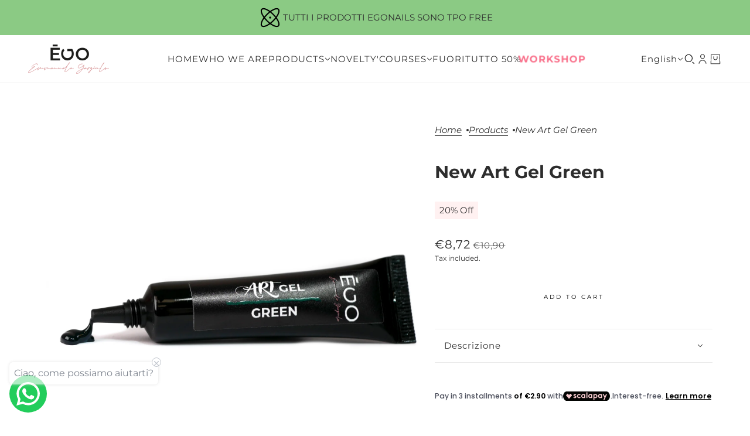

--- FILE ---
content_type: text/html; charset=utf-8
request_url: https://shop-egonails.com/en/products/new-art-gel-green
body_size: 46810
content:
<!doctype html>
<html
  lang="en"
  dir="ltr"
  style="--announcement--height:0px;--header--height:0px;--split-announcement--height:0px;"
>
    <head>
    <!-- Blockshop theme - Version 10.4.1 by Troop Themes - https://troopthemes.com/ -->

    <meta charset="UTF-8">
    <meta http-equiv="X-UA-Compatible" content="IE=edge">
    <meta name="viewport" content="width=device-width, initial-scale=1.0, maximum-scale=5.0"><meta name="description" content="Thanks to its creamy formulation they are perfect for create decorations and nail art, from the simplest to the most elaborate 10ml. Use them for: - Gel micro-painting technique - Wet or wet technique - Nuances - Side Dishes - Baby boomers Products of quality , designed and manufactured entirely in ITALY 🇮🇹 The result "><title>
      New Art Gel Green
 &ndash; Egonails</title><link rel="canonical" href="https://shop-egonails.com/en/products/new-art-gel-green"><link rel="shortcut icon" href="//shop-egonails.com/cdn/shop/files/FLAVICON_SITO_ed28f597-2230-43be-bb8a-d883efac69f6.png?v=1736780766&width=32" type="image/png">
      <link rel="apple-touch-icon" href="//shop-egonails.com/cdn/shop/files/FLAVICON_SITO_ed28f597-2230-43be-bb8a-d883efac69f6.png?v=1736780766&width=180"><link rel="preconnect" href="https://cdn.shopify.com" crossorigin>
<link rel="preconnect" href="https://fonts.shopifycdn.com" crossorigin>

<link href="//shop-egonails.com/cdn/shop/t/25/assets/theme.js?v=17764908716742392631738753597" as="script" rel="preload">

<script async crossorigin fetchpriority="high" src="/cdn/shopifycloud/importmap-polyfill/es-modules-shim.2.4.0.js"></script>
<script type="importmap">
  {
    "imports": {
      "@troop-themes/main": "//shop-egonails.com/cdn/shop/t/25/assets/theme.js?v=17764908716742392631738753597"
    }
  }
</script><link
    rel="preload"
    href="//shop-egonails.com/cdn/fonts/montserrat/montserrat_n7.3c434e22befd5c18a6b4afadb1e3d77c128c7939.woff2"
    as="font"
    type="font/woff2"
    crossorigin
  ><link
    rel="preload"
    href="//shop-egonails.com/cdn/fonts/montserrat/montserrat_n4.81949fa0ac9fd2021e16436151e8eaa539321637.woff2"
    as="font"
    type="font/woff2"
    crossorigin
  ><link
    rel="preload"
    href="//shop-egonails.com/cdn/fonts/montserrat/montserrat_n4.81949fa0ac9fd2021e16436151e8eaa539321637.woff2"
    as="font"
    type="font/woff2"
    crossorigin
  ><meta property="og:type" content="product" />
  <meta property="og:title" content="New Art Gel Green" /><meta property="og:image" content="http://shop-egonails.com/cdn/shop/products/gelgreen1.jpg?v=1644420690&width=1200" />
    <meta property="og:image:secure_url" content="https://shop-egonails.com/cdn/shop/products/gelgreen1.jpg?v=1644420690&width=1200" />
    <meta property="og:image:width" content="3232" />
    <meta property="og:image:height" content="3232" /><meta property="og:price:currency" content="EUR" />
  <meta
    property="og:price:amount"
    content="8,72"
  />

  <script type="application/ld+json">
    {
      "@context": "https://schema.org/",
      "@type": "Product",
      "name": "New Art Gel Green",
      "image": ["//shop-egonails.com/cdn/shop/products/gelgreen1.jpg?v=1644420690&width=1200"
],
      "description": " Thanks to its creamy formulation they are perfect forcreate decorations and nail art, from th...",
      "sku": "",
      "brand": {
        "@type": "Brand",
        "name": "Egonails"
      },"offers": [{
            "@type" : "Offer","availability": "http://schema.org/InStock",
            "price": 8.72,
            "priceCurrency": "EUR",
            "url": "https:\/\/shop-egonails.com\/en\/products\/new-art-gel-green?variant=42389823455447"
          }
]
    }
  </script><meta property="og:url" content="https://shop-egonails.com/en/products/new-art-gel-green" />
<meta property="og:site_name" content="Egonails" />
<meta property="og:description" content="Thanks to its creamy formulation they are perfect for create decorations and nail art, from the simplest to the most elaborate 10ml. Use them for: - Gel micro-painting technique - Wet or wet technique - Nuances - Side Dishes - Baby boomers Products of quality , designed and manufactured entirely in ITALY 🇮🇹 The result " /><meta name="twitter:card" content="summary" />
<meta name="twitter:description" content="Thanks to its creamy formulation they are perfect for create decorations and nail art, from the simplest to the most elaborate 10ml. Use them for: - Gel micro-painting technique - Wet or wet technique - Nuances - Side Dishes - Baby boomers Products of quality , designed and manufactured entirely in ITALY 🇮🇹 The result " /><meta name="twitter:title" content="New Art Gel Green" /><meta
      name="twitter:image"
      content="https://shop-egonails.com/cdn/shop/products/gelgreen1.jpg?v=1644420690&width=480"
    /><style>@font-face {
  font-family: Montserrat;
  font-weight: 700;
  font-style: normal;
  font-display: swap;
  src: url("//shop-egonails.com/cdn/fonts/montserrat/montserrat_n7.3c434e22befd5c18a6b4afadb1e3d77c128c7939.woff2") format("woff2"),
       url("//shop-egonails.com/cdn/fonts/montserrat/montserrat_n7.5d9fa6e2cae713c8fb539a9876489d86207fe957.woff") format("woff");
}
@font-face {
  font-family: Montserrat;
  font-weight: 400;
  font-style: normal;
  font-display: swap;
  src: url("//shop-egonails.com/cdn/fonts/montserrat/montserrat_n4.81949fa0ac9fd2021e16436151e8eaa539321637.woff2") format("woff2"),
       url("//shop-egonails.com/cdn/fonts/montserrat/montserrat_n4.a6c632ca7b62da89c3594789ba828388aac693fe.woff") format("woff");
}
@font-face {
  font-family: Montserrat;
  font-weight: 700;
  font-style: normal;
  font-display: swap;
  src: url("//shop-egonails.com/cdn/fonts/montserrat/montserrat_n7.3c434e22befd5c18a6b4afadb1e3d77c128c7939.woff2") format("woff2"),
       url("//shop-egonails.com/cdn/fonts/montserrat/montserrat_n7.5d9fa6e2cae713c8fb539a9876489d86207fe957.woff") format("woff");
}
@font-face {
  font-family: Montserrat;
  font-weight: 400;
  font-style: normal;
  font-display: swap;
  src: url("//shop-egonails.com/cdn/fonts/montserrat/montserrat_n4.81949fa0ac9fd2021e16436151e8eaa539321637.woff2") format("woff2"),
       url("//shop-egonails.com/cdn/fonts/montserrat/montserrat_n4.a6c632ca7b62da89c3594789ba828388aac693fe.woff") format("woff");
}
@font-face {
  font-family: Montserrat;
  font-weight: 700;
  font-style: normal;
  font-display: swap;
  src: url("//shop-egonails.com/cdn/fonts/montserrat/montserrat_n7.3c434e22befd5c18a6b4afadb1e3d77c128c7939.woff2") format("woff2"),
       url("//shop-egonails.com/cdn/fonts/montserrat/montserrat_n7.5d9fa6e2cae713c8fb539a9876489d86207fe957.woff") format("woff");
}
@font-face {
  font-family: Montserrat;
  font-weight: 400;
  font-style: italic;
  font-display: swap;
  src: url("//shop-egonails.com/cdn/fonts/montserrat/montserrat_i4.5a4ea298b4789e064f62a29aafc18d41f09ae59b.woff2") format("woff2"),
       url("//shop-egonails.com/cdn/fonts/montserrat/montserrat_i4.072b5869c5e0ed5b9d2021e4c2af132e16681ad2.woff") format("woff");
}
@font-face {
  font-family: Montserrat;
  font-weight: 700;
  font-style: italic;
  font-display: swap;
  src: url("//shop-egonails.com/cdn/fonts/montserrat/montserrat_i7.a0d4a463df4f146567d871890ffb3c80408e7732.woff2") format("woff2"),
       url("//shop-egonails.com/cdn/fonts/montserrat/montserrat_i7.f6ec9f2a0681acc6f8152c40921d2a4d2e1a2c78.woff") format("woff");
}
:root {--font--heading--uppercase: normal;--font--nav--uppercase: normal;--font--sub-nav--uppercase: normal;--font--button--uppercase: uppercase;--font--overline--uppercase: uppercase;--font--banner--size: 60px;
    --font--banner--mobile-size: 30px;

    --font--featured--size: 40px;
    --font--featured--mobile-size: 24px;

    --font--section--size: 30px;
    --font--section--mobile-size: 20px;

    --font--block--size: 20px;
    --font--block--mobile-size: 14px;

    --font--paragraph--size: 15px;--font--paragraph--mobile-size: 15px;--font--featured-paragraph--size: 13px;--font--featured-paragraph--mobile-size: 13px;--font--nav--size: 15px;--font--nav--mobile-size: 14px;--font--sub-nav--size: 12px;--font--sub-nav--mobile-size: 12px;--font--overline--size: 10px;
    --font--button--size: 10px;
    --font--button--spacing: 3px;

    --font--heading--family: Montserrat, sans-serif;
    --font--heading--weight: 700;
    --font--heading--style: normal;
    --font--heading--spacing: 0px;

    --font--nav--family: Montserrat, sans-serif;
    --font--nav--weight: 400;
    --font--nav--style: normal;

    --font--paragraph--family: Montserrat, sans-serif;
    --font--paragraph--weight: 400;
    --font--paragraph--style: normal;
    --font--paragraph--spacing: 0px;

    --font--line-height: 1.2;
  }
</style><style>
  :root {
    --color--accent-1: #fff1f1;
    --color--accent-1-translucent: rgba(255, 241, 241, 0.85);
    --color--accent-2: #f1c2d2;
    --color--accent-2-translucent: rgba(241, 194, 210, 0.85);
    --bg-color--light: #f7f7f7;
    --bg-color--light-translucent: rgba(247, 247, 247, 0.85);
    --bg-color--dark: #000000;
    --bg-color--dark-translucent: rgba(0, 0, 0, 0.85);
    --bg-color--body: #ffffff;
    --bg-color--body-translucent: rgba(255, 255, 255, 0.85);
    --color--body: #2d2d2d;
    --color--body--light: #5d5d5d;
    --bg-color--textbox: #fff;
    --bg-color--panel: #f7f7f7;
    --bdr-color--page: ;
    --bdr-dark--general: rgba(45, 45, 45, 0.1);
    --bdr-light--general: rgba(255,255,255,0.3);

    --color--border-disabled: #d2d2d2;
    --color--success: #4caf50;
    --color--alert: #d32f2f;
    --color--stars: black;

    --content--shadow-opacity: 0.15;
    --content--image-opacity:0.8;

    --button--color: #ffffff;
    --button--bg-color: #2d2d2d;
    --button--bg-color--hover: var(--button--bg-color);
    --button--bdr-color: #2d2d2d;
    --button--color-disabled: #b9b9b9;
    --button--radius: 2px;
    --input--radius: 2px;
    --image--radius: 4px;

    --progress-bar: linear-gradient(
                      90deg,
                      rgba(45, 45, 45, 0.3) 0%,
                      rgb(45, 45, 45) 80%,
                      rgba(45, 45, 45, 0.8)
                    );

    /* shop pay */
    --payment-terms-background-color: #ffffff;

    /* js helpers */
    --announcement-height: 0px;
    --header-height: 0px;

    --sticky-offset: calc(var(--announcement--sticky, 0) * var(--announcement--height, 0px) + var(--header--sticky, 0) * var(--header--height, 0px));
  }

  shopify-accelerated-checkout, shopify-accelerated-checkout-cart {
    --shopify-accelerated-checkout-button-block-size: 45px;
    --shopify-accelerated-checkout-button-border-radius: var(--button--radius);
    --shopify-accelerated-checkout-button-box-shadow: 0 0 10px rgba(0, 0, 0, 0.3);
  }
</style><style></style><link href="//shop-egonails.com/cdn/shop/t/25/assets/theme.css?v=126744872153253876931757417616" rel="stylesheet" type="text/css" media="all" />
    <script>window.performance && window.performance.mark && window.performance.mark('shopify.content_for_header.start');</script><meta name="facebook-domain-verification" content="sgqte2mdfscdb88z72hrh002vue80k">
<meta name="google-site-verification" content="-2ks8k0bBOrDr704XdtZkiWBcTtEe-J9ZazWLOIrtlc">
<meta id="shopify-digital-wallet" name="shopify-digital-wallet" content="/60985344215/digital_wallets/dialog">
<meta name="shopify-checkout-api-token" content="f791719a05eb9edb98c05c0cc508c2b8">
<meta id="in-context-paypal-metadata" data-shop-id="60985344215" data-venmo-supported="false" data-environment="production" data-locale="en_US" data-paypal-v4="true" data-currency="EUR">
<link rel="alternate" hreflang="x-default" href="https://shop-egonails.com/products/new-art-gel-green">
<link rel="alternate" hreflang="it" href="https://shop-egonails.com/products/new-art-gel-green">
<link rel="alternate" hreflang="en" href="https://shop-egonails.com/en/products/new-art-gel-green">
<link rel="alternate" type="application/json+oembed" href="https://shop-egonails.com/en/products/new-art-gel-green.oembed">
<script async="async" src="/checkouts/internal/preloads.js?locale=en-IT"></script>
<script id="shopify-features" type="application/json">{"accessToken":"f791719a05eb9edb98c05c0cc508c2b8","betas":["rich-media-storefront-analytics"],"domain":"shop-egonails.com","predictiveSearch":true,"shopId":60985344215,"locale":"en"}</script>
<script>var Shopify = Shopify || {};
Shopify.shop = "egonails.myshopify.com";
Shopify.locale = "en";
Shopify.currency = {"active":"EUR","rate":"1.0"};
Shopify.country = "IT";
Shopify.theme = {"name":"Copia aggiornata di Blockshop","id":178462949719,"schema_name":"Blockshop","schema_version":"10.4.1","theme_store_id":606,"role":"main"};
Shopify.theme.handle = "null";
Shopify.theme.style = {"id":null,"handle":null};
Shopify.cdnHost = "shop-egonails.com/cdn";
Shopify.routes = Shopify.routes || {};
Shopify.routes.root = "/en/";</script>
<script type="module">!function(o){(o.Shopify=o.Shopify||{}).modules=!0}(window);</script>
<script>!function(o){function n(){var o=[];function n(){o.push(Array.prototype.slice.apply(arguments))}return n.q=o,n}var t=o.Shopify=o.Shopify||{};t.loadFeatures=n(),t.autoloadFeatures=n()}(window);</script>
<script id="shop-js-analytics" type="application/json">{"pageType":"product"}</script>
<script defer="defer" async type="module" src="//shop-egonails.com/cdn/shopifycloud/shop-js/modules/v2/client.init-shop-cart-sync_BT-GjEfc.en.esm.js"></script>
<script defer="defer" async type="module" src="//shop-egonails.com/cdn/shopifycloud/shop-js/modules/v2/chunk.common_D58fp_Oc.esm.js"></script>
<script defer="defer" async type="module" src="//shop-egonails.com/cdn/shopifycloud/shop-js/modules/v2/chunk.modal_xMitdFEc.esm.js"></script>
<script type="module">
  await import("//shop-egonails.com/cdn/shopifycloud/shop-js/modules/v2/client.init-shop-cart-sync_BT-GjEfc.en.esm.js");
await import("//shop-egonails.com/cdn/shopifycloud/shop-js/modules/v2/chunk.common_D58fp_Oc.esm.js");
await import("//shop-egonails.com/cdn/shopifycloud/shop-js/modules/v2/chunk.modal_xMitdFEc.esm.js");

  window.Shopify.SignInWithShop?.initShopCartSync?.({"fedCMEnabled":true,"windoidEnabled":true});

</script>
<script>(function() {
  var isLoaded = false;
  function asyncLoad() {
    if (isLoaded) return;
    isLoaded = true;
    var urls = ["https:\/\/loox.io\/widget\/4yWVeSqTDi\/loox.1637131731709.js?shop=egonails.myshopify.com","https:\/\/configs.carthike.com\/carthike.js?shop=egonails.myshopify.com","https:\/\/cdn.hextom.com\/js\/freeshippingbar.js?shop=egonails.myshopify.com"];
    for (var i = 0; i < urls.length; i++) {
      var s = document.createElement('script');
      s.type = 'text/javascript';
      s.async = true;
      s.src = urls[i];
      var x = document.getElementsByTagName('script')[0];
      x.parentNode.insertBefore(s, x);
    }
  };
  if(window.attachEvent) {
    window.attachEvent('onload', asyncLoad);
  } else {
    window.addEventListener('load', asyncLoad, false);
  }
})();</script>
<script id="__st">var __st={"a":60985344215,"offset":3600,"reqid":"955471f4-2825-487e-a6be-bc17c43e094f-1769524929","pageurl":"shop-egonails.com\/en\/products\/new-art-gel-green","u":"a00b084a6a9e","p":"product","rtyp":"product","rid":7539874824407};</script>
<script>window.ShopifyPaypalV4VisibilityTracking = true;</script>
<script id="captcha-bootstrap">!function(){'use strict';const t='contact',e='account',n='new_comment',o=[[t,t],['blogs',n],['comments',n],[t,'customer']],c=[[e,'customer_login'],[e,'guest_login'],[e,'recover_customer_password'],[e,'create_customer']],r=t=>t.map((([t,e])=>`form[action*='/${t}']:not([data-nocaptcha='true']) input[name='form_type'][value='${e}']`)).join(','),a=t=>()=>t?[...document.querySelectorAll(t)].map((t=>t.form)):[];function s(){const t=[...o],e=r(t);return a(e)}const i='password',u='form_key',d=['recaptcha-v3-token','g-recaptcha-response','h-captcha-response',i],f=()=>{try{return window.sessionStorage}catch{return}},m='__shopify_v',_=t=>t.elements[u];function p(t,e,n=!1){try{const o=window.sessionStorage,c=JSON.parse(o.getItem(e)),{data:r}=function(t){const{data:e,action:n}=t;return t[m]||n?{data:e,action:n}:{data:t,action:n}}(c);for(const[e,n]of Object.entries(r))t.elements[e]&&(t.elements[e].value=n);n&&o.removeItem(e)}catch(o){console.error('form repopulation failed',{error:o})}}const l='form_type',E='cptcha';function T(t){t.dataset[E]=!0}const w=window,h=w.document,L='Shopify',v='ce_forms',y='captcha';let A=!1;((t,e)=>{const n=(g='f06e6c50-85a8-45c8-87d0-21a2b65856fe',I='https://cdn.shopify.com/shopifycloud/storefront-forms-hcaptcha/ce_storefront_forms_captcha_hcaptcha.v1.5.2.iife.js',D={infoText:'Protected by hCaptcha',privacyText:'Privacy',termsText:'Terms'},(t,e,n)=>{const o=w[L][v],c=o.bindForm;if(c)return c(t,g,e,D).then(n);var r;o.q.push([[t,g,e,D],n]),r=I,A||(h.body.append(Object.assign(h.createElement('script'),{id:'captcha-provider',async:!0,src:r})),A=!0)});var g,I,D;w[L]=w[L]||{},w[L][v]=w[L][v]||{},w[L][v].q=[],w[L][y]=w[L][y]||{},w[L][y].protect=function(t,e){n(t,void 0,e),T(t)},Object.freeze(w[L][y]),function(t,e,n,w,h,L){const[v,y,A,g]=function(t,e,n){const i=e?o:[],u=t?c:[],d=[...i,...u],f=r(d),m=r(i),_=r(d.filter((([t,e])=>n.includes(e))));return[a(f),a(m),a(_),s()]}(w,h,L),I=t=>{const e=t.target;return e instanceof HTMLFormElement?e:e&&e.form},D=t=>v().includes(t);t.addEventListener('submit',(t=>{const e=I(t);if(!e)return;const n=D(e)&&!e.dataset.hcaptchaBound&&!e.dataset.recaptchaBound,o=_(e),c=g().includes(e)&&(!o||!o.value);(n||c)&&t.preventDefault(),c&&!n&&(function(t){try{if(!f())return;!function(t){const e=f();if(!e)return;const n=_(t);if(!n)return;const o=n.value;o&&e.removeItem(o)}(t);const e=Array.from(Array(32),(()=>Math.random().toString(36)[2])).join('');!function(t,e){_(t)||t.append(Object.assign(document.createElement('input'),{type:'hidden',name:u})),t.elements[u].value=e}(t,e),function(t,e){const n=f();if(!n)return;const o=[...t.querySelectorAll(`input[type='${i}']`)].map((({name:t})=>t)),c=[...d,...o],r={};for(const[a,s]of new FormData(t).entries())c.includes(a)||(r[a]=s);n.setItem(e,JSON.stringify({[m]:1,action:t.action,data:r}))}(t,e)}catch(e){console.error('failed to persist form',e)}}(e),e.submit())}));const S=(t,e)=>{t&&!t.dataset[E]&&(n(t,e.some((e=>e===t))),T(t))};for(const o of['focusin','change'])t.addEventListener(o,(t=>{const e=I(t);D(e)&&S(e,y())}));const B=e.get('form_key'),M=e.get(l),P=B&&M;t.addEventListener('DOMContentLoaded',(()=>{const t=y();if(P)for(const e of t)e.elements[l].value===M&&p(e,B);[...new Set([...A(),...v().filter((t=>'true'===t.dataset.shopifyCaptcha))])].forEach((e=>S(e,t)))}))}(h,new URLSearchParams(w.location.search),n,t,e,['guest_login'])})(!0,!0)}();</script>
<script integrity="sha256-4kQ18oKyAcykRKYeNunJcIwy7WH5gtpwJnB7kiuLZ1E=" data-source-attribution="shopify.loadfeatures" defer="defer" src="//shop-egonails.com/cdn/shopifycloud/storefront/assets/storefront/load_feature-a0a9edcb.js" crossorigin="anonymous"></script>
<script data-source-attribution="shopify.dynamic_checkout.dynamic.init">var Shopify=Shopify||{};Shopify.PaymentButton=Shopify.PaymentButton||{isStorefrontPortableWallets:!0,init:function(){window.Shopify.PaymentButton.init=function(){};var t=document.createElement("script");t.src="https://shop-egonails.com/cdn/shopifycloud/portable-wallets/latest/portable-wallets.en.js",t.type="module",document.head.appendChild(t)}};
</script>
<script data-source-attribution="shopify.dynamic_checkout.buyer_consent">
  function portableWalletsHideBuyerConsent(e){var t=document.getElementById("shopify-buyer-consent"),n=document.getElementById("shopify-subscription-policy-button");t&&n&&(t.classList.add("hidden"),t.setAttribute("aria-hidden","true"),n.removeEventListener("click",e))}function portableWalletsShowBuyerConsent(e){var t=document.getElementById("shopify-buyer-consent"),n=document.getElementById("shopify-subscription-policy-button");t&&n&&(t.classList.remove("hidden"),t.removeAttribute("aria-hidden"),n.addEventListener("click",e))}window.Shopify?.PaymentButton&&(window.Shopify.PaymentButton.hideBuyerConsent=portableWalletsHideBuyerConsent,window.Shopify.PaymentButton.showBuyerConsent=portableWalletsShowBuyerConsent);
</script>
<script data-source-attribution="shopify.dynamic_checkout.cart.bootstrap">document.addEventListener("DOMContentLoaded",(function(){function t(){return document.querySelector("shopify-accelerated-checkout-cart, shopify-accelerated-checkout")}if(t())Shopify.PaymentButton.init();else{new MutationObserver((function(e,n){t()&&(Shopify.PaymentButton.init(),n.disconnect())})).observe(document.body,{childList:!0,subtree:!0})}}));
</script>
<script id='scb4127' type='text/javascript' async='' src='https://shop-egonails.com/cdn/shopifycloud/privacy-banner/storefront-banner.js'></script><link id="shopify-accelerated-checkout-styles" rel="stylesheet" media="screen" href="https://shop-egonails.com/cdn/shopifycloud/portable-wallets/latest/accelerated-checkout-backwards-compat.css" crossorigin="anonymous">
<style id="shopify-accelerated-checkout-cart">
        #shopify-buyer-consent {
  margin-top: 1em;
  display: inline-block;
  width: 100%;
}

#shopify-buyer-consent.hidden {
  display: none;
}

#shopify-subscription-policy-button {
  background: none;
  border: none;
  padding: 0;
  text-decoration: underline;
  font-size: inherit;
  cursor: pointer;
}

#shopify-subscription-policy-button::before {
  box-shadow: none;
}

      </style>

<script>window.performance && window.performance.mark && window.performance.mark('shopify.content_for_header.end');</script>
<script>
  if (Shopify) {
    Shopify.routes = {
      ...Shopify.routes,
      all_products_collection: '/en/collections/all',
      cart: '/en/cart',
      cart_add: '/en/cart/add',
      cart_change: '/en/cart/change',
      cart_update: '/en/cart/update',
      libraries: {
        swipe_listener: "//shop-egonails.com/cdn/shop/t/25/assets/swipe-listener.min.js?v=123039615894270182531738753597",
        masonry: "//shop-egonails.com/cdn/shop/t/25/assets/masonry.min.js?v=153413113355937702121738753596",
        plyr: "/cdn/shopifycloud/plyr/v2.0/shopify-plyr.en.js",
        vimeo: "https://player.vimeo.com/api/player.js"
      },
      product_recommendations: '/en/recommendations/products',
      predictive_search: '/en/search/suggest',
      search: '/en/search',
      root: '/en',
      youtube: 'https://youtube.com/iframe_api'
    }
  }
</script><script type="module" src="//shop-egonails.com/cdn/shop/t/25/assets/theme.js?v=17764908716742392631738753597"></script>
  <!--Gem_Page_Header_Script-->
    


<!--End_Gem_Page_Header_Script-->
<meta name="google-site-verification" content="qmHOJL-3kzUX4a1qGy1RBrFES52PGtDeIdzARsOfjnE" />
  <!-- BEGIN app block: shopify://apps/pagefly-page-builder/blocks/app-embed/83e179f7-59a0-4589-8c66-c0dddf959200 -->

<!-- BEGIN app snippet: pagefly-cro-ab-testing-main -->







<script>
  ;(function () {
    const url = new URL(window.location)
    const viewParam = url.searchParams.get('view')
    if (viewParam && viewParam.includes('variant-pf-')) {
      url.searchParams.set('pf_v', viewParam)
      url.searchParams.delete('view')
      window.history.replaceState({}, '', url)
    }
  })()
</script>



<script type='module'>
  
  window.PAGEFLY_CRO = window.PAGEFLY_CRO || {}

  window.PAGEFLY_CRO['data_debug'] = {
    original_template_suffix: "all_products",
    allow_ab_test: false,
    ab_test_start_time: 0,
    ab_test_end_time: 0,
    today_date_time: 1769524929000,
  }
  window.PAGEFLY_CRO['GA4'] = { enabled: false}
</script>

<!-- END app snippet -->








  <script src='https://cdn.shopify.com/extensions/019bf883-1122-7445-9dca-5d60e681c2c8/pagefly-page-builder-216/assets/pagefly-helper.js' defer='defer'></script>

  <script src='https://cdn.shopify.com/extensions/019bf883-1122-7445-9dca-5d60e681c2c8/pagefly-page-builder-216/assets/pagefly-general-helper.js' defer='defer'></script>

  <script src='https://cdn.shopify.com/extensions/019bf883-1122-7445-9dca-5d60e681c2c8/pagefly-page-builder-216/assets/pagefly-snap-slider.js' defer='defer'></script>

  <script src='https://cdn.shopify.com/extensions/019bf883-1122-7445-9dca-5d60e681c2c8/pagefly-page-builder-216/assets/pagefly-slideshow-v3.js' defer='defer'></script>

  <script src='https://cdn.shopify.com/extensions/019bf883-1122-7445-9dca-5d60e681c2c8/pagefly-page-builder-216/assets/pagefly-slideshow-v4.js' defer='defer'></script>

  <script src='https://cdn.shopify.com/extensions/019bf883-1122-7445-9dca-5d60e681c2c8/pagefly-page-builder-216/assets/pagefly-glider.js' defer='defer'></script>

  <script src='https://cdn.shopify.com/extensions/019bf883-1122-7445-9dca-5d60e681c2c8/pagefly-page-builder-216/assets/pagefly-slideshow-v1-v2.js' defer='defer'></script>

  <script src='https://cdn.shopify.com/extensions/019bf883-1122-7445-9dca-5d60e681c2c8/pagefly-page-builder-216/assets/pagefly-product-media.js' defer='defer'></script>

  <script src='https://cdn.shopify.com/extensions/019bf883-1122-7445-9dca-5d60e681c2c8/pagefly-page-builder-216/assets/pagefly-product.js' defer='defer'></script>


<script id='pagefly-helper-data' type='application/json'>
  {
    "page_optimization": {
      "assets_prefetching": false
    },
    "elements_asset_mapper": {
      "Accordion": "https://cdn.shopify.com/extensions/019bf883-1122-7445-9dca-5d60e681c2c8/pagefly-page-builder-216/assets/pagefly-accordion.js",
      "Accordion3": "https://cdn.shopify.com/extensions/019bf883-1122-7445-9dca-5d60e681c2c8/pagefly-page-builder-216/assets/pagefly-accordion3.js",
      "CountDown": "https://cdn.shopify.com/extensions/019bf883-1122-7445-9dca-5d60e681c2c8/pagefly-page-builder-216/assets/pagefly-countdown.js",
      "GMap1": "https://cdn.shopify.com/extensions/019bf883-1122-7445-9dca-5d60e681c2c8/pagefly-page-builder-216/assets/pagefly-gmap.js",
      "GMap2": "https://cdn.shopify.com/extensions/019bf883-1122-7445-9dca-5d60e681c2c8/pagefly-page-builder-216/assets/pagefly-gmap.js",
      "GMapBasicV2": "https://cdn.shopify.com/extensions/019bf883-1122-7445-9dca-5d60e681c2c8/pagefly-page-builder-216/assets/pagefly-gmap.js",
      "GMapAdvancedV2": "https://cdn.shopify.com/extensions/019bf883-1122-7445-9dca-5d60e681c2c8/pagefly-page-builder-216/assets/pagefly-gmap.js",
      "HTML.Video": "https://cdn.shopify.com/extensions/019bf883-1122-7445-9dca-5d60e681c2c8/pagefly-page-builder-216/assets/pagefly-htmlvideo.js",
      "HTML.Video2": "https://cdn.shopify.com/extensions/019bf883-1122-7445-9dca-5d60e681c2c8/pagefly-page-builder-216/assets/pagefly-htmlvideo2.js",
      "HTML.Video3": "https://cdn.shopify.com/extensions/019bf883-1122-7445-9dca-5d60e681c2c8/pagefly-page-builder-216/assets/pagefly-htmlvideo2.js",
      "BackgroundVideo": "https://cdn.shopify.com/extensions/019bf883-1122-7445-9dca-5d60e681c2c8/pagefly-page-builder-216/assets/pagefly-htmlvideo2.js",
      "Instagram": "https://cdn.shopify.com/extensions/019bf883-1122-7445-9dca-5d60e681c2c8/pagefly-page-builder-216/assets/pagefly-instagram.js",
      "Instagram2": "https://cdn.shopify.com/extensions/019bf883-1122-7445-9dca-5d60e681c2c8/pagefly-page-builder-216/assets/pagefly-instagram.js",
      "Insta3": "https://cdn.shopify.com/extensions/019bf883-1122-7445-9dca-5d60e681c2c8/pagefly-page-builder-216/assets/pagefly-instagram3.js",
      "Tabs": "https://cdn.shopify.com/extensions/019bf883-1122-7445-9dca-5d60e681c2c8/pagefly-page-builder-216/assets/pagefly-tab.js",
      "Tabs3": "https://cdn.shopify.com/extensions/019bf883-1122-7445-9dca-5d60e681c2c8/pagefly-page-builder-216/assets/pagefly-tab3.js",
      "ProductBox": "https://cdn.shopify.com/extensions/019bf883-1122-7445-9dca-5d60e681c2c8/pagefly-page-builder-216/assets/pagefly-cart.js",
      "FBPageBox2": "https://cdn.shopify.com/extensions/019bf883-1122-7445-9dca-5d60e681c2c8/pagefly-page-builder-216/assets/pagefly-facebook.js",
      "FBLikeButton2": "https://cdn.shopify.com/extensions/019bf883-1122-7445-9dca-5d60e681c2c8/pagefly-page-builder-216/assets/pagefly-facebook.js",
      "TwitterFeed2": "https://cdn.shopify.com/extensions/019bf883-1122-7445-9dca-5d60e681c2c8/pagefly-page-builder-216/assets/pagefly-twitter.js",
      "Paragraph4": "https://cdn.shopify.com/extensions/019bf883-1122-7445-9dca-5d60e681c2c8/pagefly-page-builder-216/assets/pagefly-paragraph4.js",

      "AliReviews": "https://cdn.shopify.com/extensions/019bf883-1122-7445-9dca-5d60e681c2c8/pagefly-page-builder-216/assets/pagefly-3rd-elements.js",
      "BackInStock": "https://cdn.shopify.com/extensions/019bf883-1122-7445-9dca-5d60e681c2c8/pagefly-page-builder-216/assets/pagefly-3rd-elements.js",
      "GloboBackInStock": "https://cdn.shopify.com/extensions/019bf883-1122-7445-9dca-5d60e681c2c8/pagefly-page-builder-216/assets/pagefly-3rd-elements.js",
      "GrowaveWishlist": "https://cdn.shopify.com/extensions/019bf883-1122-7445-9dca-5d60e681c2c8/pagefly-page-builder-216/assets/pagefly-3rd-elements.js",
      "InfiniteOptionsShopPad": "https://cdn.shopify.com/extensions/019bf883-1122-7445-9dca-5d60e681c2c8/pagefly-page-builder-216/assets/pagefly-3rd-elements.js",
      "InkybayProductPersonalizer": "https://cdn.shopify.com/extensions/019bf883-1122-7445-9dca-5d60e681c2c8/pagefly-page-builder-216/assets/pagefly-3rd-elements.js",
      "LimeSpot": "https://cdn.shopify.com/extensions/019bf883-1122-7445-9dca-5d60e681c2c8/pagefly-page-builder-216/assets/pagefly-3rd-elements.js",
      "Loox": "https://cdn.shopify.com/extensions/019bf883-1122-7445-9dca-5d60e681c2c8/pagefly-page-builder-216/assets/pagefly-3rd-elements.js",
      "Opinew": "https://cdn.shopify.com/extensions/019bf883-1122-7445-9dca-5d60e681c2c8/pagefly-page-builder-216/assets/pagefly-3rd-elements.js",
      "Powr": "https://cdn.shopify.com/extensions/019bf883-1122-7445-9dca-5d60e681c2c8/pagefly-page-builder-216/assets/pagefly-3rd-elements.js",
      "ProductReviews": "https://cdn.shopify.com/extensions/019bf883-1122-7445-9dca-5d60e681c2c8/pagefly-page-builder-216/assets/pagefly-3rd-elements.js",
      "PushOwl": "https://cdn.shopify.com/extensions/019bf883-1122-7445-9dca-5d60e681c2c8/pagefly-page-builder-216/assets/pagefly-3rd-elements.js",
      "ReCharge": "https://cdn.shopify.com/extensions/019bf883-1122-7445-9dca-5d60e681c2c8/pagefly-page-builder-216/assets/pagefly-3rd-elements.js",
      "Rivyo": "https://cdn.shopify.com/extensions/019bf883-1122-7445-9dca-5d60e681c2c8/pagefly-page-builder-216/assets/pagefly-3rd-elements.js",
      "TrackingMore": "https://cdn.shopify.com/extensions/019bf883-1122-7445-9dca-5d60e681c2c8/pagefly-page-builder-216/assets/pagefly-3rd-elements.js",
      "Vitals": "https://cdn.shopify.com/extensions/019bf883-1122-7445-9dca-5d60e681c2c8/pagefly-page-builder-216/assets/pagefly-3rd-elements.js",
      "Wiser": "https://cdn.shopify.com/extensions/019bf883-1122-7445-9dca-5d60e681c2c8/pagefly-page-builder-216/assets/pagefly-3rd-elements.js"
    },
    "custom_elements_mapper": {
      "pf-click-action-element": "https://cdn.shopify.com/extensions/019bf883-1122-7445-9dca-5d60e681c2c8/pagefly-page-builder-216/assets/pagefly-click-action-element.js",
      "pf-dialog-element": "https://cdn.shopify.com/extensions/019bf883-1122-7445-9dca-5d60e681c2c8/pagefly-page-builder-216/assets/pagefly-dialog-element.js"
    }
  }
</script>


<!-- END app block --><!-- BEGIN app block: shopify://apps/gempages-builder/blocks/embed-gp-script-head/20b379d4-1b20-474c-a6ca-665c331919f3 -->














<!-- END app block --><!-- BEGIN app block: shopify://apps/klaviyo-email-marketing-sms/blocks/klaviyo-onsite-embed/2632fe16-c075-4321-a88b-50b567f42507 -->












  <script async src="https://static.klaviyo.com/onsite/js/TU2eQQ/klaviyo.js?company_id=TU2eQQ"></script>
  <script>!function(){if(!window.klaviyo){window._klOnsite=window._klOnsite||[];try{window.klaviyo=new Proxy({},{get:function(n,i){return"push"===i?function(){var n;(n=window._klOnsite).push.apply(n,arguments)}:function(){for(var n=arguments.length,o=new Array(n),w=0;w<n;w++)o[w]=arguments[w];var t="function"==typeof o[o.length-1]?o.pop():void 0,e=new Promise((function(n){window._klOnsite.push([i].concat(o,[function(i){t&&t(i),n(i)}]))}));return e}}})}catch(n){window.klaviyo=window.klaviyo||[],window.klaviyo.push=function(){var n;(n=window._klOnsite).push.apply(n,arguments)}}}}();</script>

  
    <script id="viewed_product">
      if (item == null) {
        var _learnq = _learnq || [];

        var MetafieldReviews = null
        var MetafieldYotpoRating = null
        var MetafieldYotpoCount = null
        var MetafieldLooxRating = null
        var MetafieldLooxCount = null
        var okendoProduct = null
        var okendoProductReviewCount = null
        var okendoProductReviewAverageValue = null
        try {
          // The following fields are used for Customer Hub recently viewed in order to add reviews.
          // This information is not part of __kla_viewed. Instead, it is part of __kla_viewed_reviewed_items
          MetafieldReviews = {};
          MetafieldYotpoRating = null
          MetafieldYotpoCount = null
          MetafieldLooxRating = null
          MetafieldLooxCount = null

          okendoProduct = null
          // If the okendo metafield is not legacy, it will error, which then requires the new json formatted data
          if (okendoProduct && 'error' in okendoProduct) {
            okendoProduct = null
          }
          okendoProductReviewCount = okendoProduct ? okendoProduct.reviewCount : null
          okendoProductReviewAverageValue = okendoProduct ? okendoProduct.reviewAverageValue : null
        } catch (error) {
          console.error('Error in Klaviyo onsite reviews tracking:', error);
        }

        var item = {
          Name: "New Art Gel Green",
          ProductID: 7539874824407,
          Categories: ["COLOR GEL AND ART GEL"],
          ImageURL: "https://shop-egonails.com/cdn/shop/products/gelgreen1_grande.jpg?v=1644420690",
          URL: "https://shop-egonails.com/en/products/new-art-gel-green",
          Brand: "Egonails",
          Price: "€8,72",
          Value: "8,72",
          CompareAtPrice: "€10,90"
        };
        _learnq.push(['track', 'Viewed Product', item]);
        _learnq.push(['trackViewedItem', {
          Title: item.Name,
          ItemId: item.ProductID,
          Categories: item.Categories,
          ImageUrl: item.ImageURL,
          Url: item.URL,
          Metadata: {
            Brand: item.Brand,
            Price: item.Price,
            Value: item.Value,
            CompareAtPrice: item.CompareAtPrice
          },
          metafields:{
            reviews: MetafieldReviews,
            yotpo:{
              rating: MetafieldYotpoRating,
              count: MetafieldYotpoCount,
            },
            loox:{
              rating: MetafieldLooxRating,
              count: MetafieldLooxCount,
            },
            okendo: {
              rating: okendoProductReviewAverageValue,
              count: okendoProductReviewCount,
            }
          }
        }]);
      }
    </script>
  




  <script>
    window.klaviyoReviewsProductDesignMode = false
  </script>







<!-- END app block --><!-- BEGIN app block: shopify://apps/scalapay-on-site-messaging/blocks/widget-embed-block/3be66716-9837-4466-bbb5-839858e44339 -->
<style></style>
<script>

    document.addEventListener('DOMContentLoaded', function () {


        // enable scalapay service
        window.scalapayConfig = window.scalapayConfig || [];

        let isCountryEnabled = function (country, countries) {

            if (!country) return true;

            return countries.split(',').map(x => x.trim().toUpperCase()).filter(Boolean).includes(`${country}`.toUpperCase());
        }

        let createWidgets = function (config, widgets, extraProps) {

            for (const widget of widgets.split('\n').map(x => x.trim()).filter(Boolean)) {
                const parts = widget.split("|").map(x => x.trim());

                if (parts.length < 3) {
                    console.warn(`Scalapay - Invalid widget configuration: ${widget}`);
                    continue;
                }

                config["type"] = parts[0];
                config["amount-selectors"] = JSON.stringify(parts.slice(2));
                config["dark-mode"] = extraProps[`${config["type"]}-dark-mode`] ?? 'never';
                config["alignment"] = extraProps[`${config["type"]}-alignment`] ?? 'left';

                window.scalapayConfig.push([parts[1], JSON.parse(JSON.stringify(config))]);
            }
        }

        const country = document.cookie
            .split("; ")
            .find((row) => row.startsWith("localization="))
            ?.split("=")[1]; // ?? widget_locale

        if (!isCountryEnabled(country, "AT,BE,FI,FR,DE,IT,NL,PT,ES,YT,RE,GF,GP,MQ")) {
            console.info(`Scalapay widget is not enabled in ${country} country.`)
        } else {
            createWidgets(
                {
                    "style": 'all: initial; display: block;',
                    "min-amount": '5',
                    "max-amount": '1500',
                    "locale": "en",
                    "currency-position": 'after',
                    "currency-display": 'symbol',
                    "merchant-token": '',
                    "amount-separator": '',
                    "hide-installments": 'false',
                    "hide-learn-more": 'false',
                },
                "",
                {
                  "product-dark-mode": 'never',
                  "cart-dark-mode": 'never',
                  "product-alignment": 'left',
                  "cart-alignment": 'left',
                }
            )
        }


    });


</script>




<!-- END app block --><!-- BEGIN app block: shopify://apps/ck-whatsapp/blocks/app-embed-block/ce4c5d89-06d5-4502-b18d-35d424a3f693 --><!-- END app block --><script src="https://cdn.shopify.com/extensions/86c0df0a-bd1d-4406-855a-75a34c16b913/scalapay-on-site-messaging-36/assets/scalapay.js" type="text/javascript" defer="defer"></script>
<script src="https://cdn.shopify.com/extensions/019bc2cf-ad72-709c-ab89-9947d92587ae/free-shipping-bar-118/assets/freeshippingbar.js" type="text/javascript" defer="defer"></script>
<script src="https://cdn.shopify.com/extensions/019bf0fa-e1e0-77cc-8ac3-8a59761efa56/tms-prod-149/assets/tms-translator.min.js" type="text/javascript" defer="defer"></script>
<script src="https://cdn.shopify.com/extensions/4e276193-403c-423f-833c-fefed71819cf/forms-2298/assets/shopify-forms-loader.js" type="text/javascript" defer="defer"></script>
<script src="https://cdn.shopify.com/extensions/019a80f9-1625-72ae-acb4-a68f4f57da5e/whatsapp-crm-dev-15/assets/carthike.js" type="text/javascript" defer="defer"></script>
<script src="https://cdn.shopify.com/extensions/019a919f-a670-7236-ac6d-c3959974fc0d/conversionbear-bundles-90/assets/bundle-bear-widget.js" type="text/javascript" defer="defer"></script>
<link href="https://monorail-edge.shopifysvc.com" rel="dns-prefetch">
<script>(function(){if ("sendBeacon" in navigator && "performance" in window) {try {var session_token_from_headers = performance.getEntriesByType('navigation')[0].serverTiming.find(x => x.name == '_s').description;} catch {var session_token_from_headers = undefined;}var session_cookie_matches = document.cookie.match(/_shopify_s=([^;]*)/);var session_token_from_cookie = session_cookie_matches && session_cookie_matches.length === 2 ? session_cookie_matches[1] : "";var session_token = session_token_from_headers || session_token_from_cookie || "";function handle_abandonment_event(e) {var entries = performance.getEntries().filter(function(entry) {return /monorail-edge.shopifysvc.com/.test(entry.name);});if (!window.abandonment_tracked && entries.length === 0) {window.abandonment_tracked = true;var currentMs = Date.now();var navigation_start = performance.timing.navigationStart;var payload = {shop_id: 60985344215,url: window.location.href,navigation_start,duration: currentMs - navigation_start,session_token,page_type: "product"};window.navigator.sendBeacon("https://monorail-edge.shopifysvc.com/v1/produce", JSON.stringify({schema_id: "online_store_buyer_site_abandonment/1.1",payload: payload,metadata: {event_created_at_ms: currentMs,event_sent_at_ms: currentMs}}));}}window.addEventListener('pagehide', handle_abandonment_event);}}());</script>
<script id="web-pixels-manager-setup">(function e(e,d,r,n,o){if(void 0===o&&(o={}),!Boolean(null===(a=null===(i=window.Shopify)||void 0===i?void 0:i.analytics)||void 0===a?void 0:a.replayQueue)){var i,a;window.Shopify=window.Shopify||{};var t=window.Shopify;t.analytics=t.analytics||{};var s=t.analytics;s.replayQueue=[],s.publish=function(e,d,r){return s.replayQueue.push([e,d,r]),!0};try{self.performance.mark("wpm:start")}catch(e){}var l=function(){var e={modern:/Edge?\/(1{2}[4-9]|1[2-9]\d|[2-9]\d{2}|\d{4,})\.\d+(\.\d+|)|Firefox\/(1{2}[4-9]|1[2-9]\d|[2-9]\d{2}|\d{4,})\.\d+(\.\d+|)|Chrom(ium|e)\/(9{2}|\d{3,})\.\d+(\.\d+|)|(Maci|X1{2}).+ Version\/(15\.\d+|(1[6-9]|[2-9]\d|\d{3,})\.\d+)([,.]\d+|)( \(\w+\)|)( Mobile\/\w+|) Safari\/|Chrome.+OPR\/(9{2}|\d{3,})\.\d+\.\d+|(CPU[ +]OS|iPhone[ +]OS|CPU[ +]iPhone|CPU IPhone OS|CPU iPad OS)[ +]+(15[._]\d+|(1[6-9]|[2-9]\d|\d{3,})[._]\d+)([._]\d+|)|Android:?[ /-](13[3-9]|1[4-9]\d|[2-9]\d{2}|\d{4,})(\.\d+|)(\.\d+|)|Android.+Firefox\/(13[5-9]|1[4-9]\d|[2-9]\d{2}|\d{4,})\.\d+(\.\d+|)|Android.+Chrom(ium|e)\/(13[3-9]|1[4-9]\d|[2-9]\d{2}|\d{4,})\.\d+(\.\d+|)|SamsungBrowser\/([2-9]\d|\d{3,})\.\d+/,legacy:/Edge?\/(1[6-9]|[2-9]\d|\d{3,})\.\d+(\.\d+|)|Firefox\/(5[4-9]|[6-9]\d|\d{3,})\.\d+(\.\d+|)|Chrom(ium|e)\/(5[1-9]|[6-9]\d|\d{3,})\.\d+(\.\d+|)([\d.]+$|.*Safari\/(?![\d.]+ Edge\/[\d.]+$))|(Maci|X1{2}).+ Version\/(10\.\d+|(1[1-9]|[2-9]\d|\d{3,})\.\d+)([,.]\d+|)( \(\w+\)|)( Mobile\/\w+|) Safari\/|Chrome.+OPR\/(3[89]|[4-9]\d|\d{3,})\.\d+\.\d+|(CPU[ +]OS|iPhone[ +]OS|CPU[ +]iPhone|CPU IPhone OS|CPU iPad OS)[ +]+(10[._]\d+|(1[1-9]|[2-9]\d|\d{3,})[._]\d+)([._]\d+|)|Android:?[ /-](13[3-9]|1[4-9]\d|[2-9]\d{2}|\d{4,})(\.\d+|)(\.\d+|)|Mobile Safari.+OPR\/([89]\d|\d{3,})\.\d+\.\d+|Android.+Firefox\/(13[5-9]|1[4-9]\d|[2-9]\d{2}|\d{4,})\.\d+(\.\d+|)|Android.+Chrom(ium|e)\/(13[3-9]|1[4-9]\d|[2-9]\d{2}|\d{4,})\.\d+(\.\d+|)|Android.+(UC? ?Browser|UCWEB|U3)[ /]?(15\.([5-9]|\d{2,})|(1[6-9]|[2-9]\d|\d{3,})\.\d+)\.\d+|SamsungBrowser\/(5\.\d+|([6-9]|\d{2,})\.\d+)|Android.+MQ{2}Browser\/(14(\.(9|\d{2,})|)|(1[5-9]|[2-9]\d|\d{3,})(\.\d+|))(\.\d+|)|K[Aa][Ii]OS\/(3\.\d+|([4-9]|\d{2,})\.\d+)(\.\d+|)/},d=e.modern,r=e.legacy,n=navigator.userAgent;return n.match(d)?"modern":n.match(r)?"legacy":"unknown"}(),u="modern"===l?"modern":"legacy",c=(null!=n?n:{modern:"",legacy:""})[u],f=function(e){return[e.baseUrl,"/wpm","/b",e.hashVersion,"modern"===e.buildTarget?"m":"l",".js"].join("")}({baseUrl:d,hashVersion:r,buildTarget:u}),m=function(e){var d=e.version,r=e.bundleTarget,n=e.surface,o=e.pageUrl,i=e.monorailEndpoint;return{emit:function(e){var a=e.status,t=e.errorMsg,s=(new Date).getTime(),l=JSON.stringify({metadata:{event_sent_at_ms:s},events:[{schema_id:"web_pixels_manager_load/3.1",payload:{version:d,bundle_target:r,page_url:o,status:a,surface:n,error_msg:t},metadata:{event_created_at_ms:s}}]});if(!i)return console&&console.warn&&console.warn("[Web Pixels Manager] No Monorail endpoint provided, skipping logging."),!1;try{return self.navigator.sendBeacon.bind(self.navigator)(i,l)}catch(e){}var u=new XMLHttpRequest;try{return u.open("POST",i,!0),u.setRequestHeader("Content-Type","text/plain"),u.send(l),!0}catch(e){return console&&console.warn&&console.warn("[Web Pixels Manager] Got an unhandled error while logging to Monorail."),!1}}}}({version:r,bundleTarget:l,surface:e.surface,pageUrl:self.location.href,monorailEndpoint:e.monorailEndpoint});try{o.browserTarget=l,function(e){var d=e.src,r=e.async,n=void 0===r||r,o=e.onload,i=e.onerror,a=e.sri,t=e.scriptDataAttributes,s=void 0===t?{}:t,l=document.createElement("script"),u=document.querySelector("head"),c=document.querySelector("body");if(l.async=n,l.src=d,a&&(l.integrity=a,l.crossOrigin="anonymous"),s)for(var f in s)if(Object.prototype.hasOwnProperty.call(s,f))try{l.dataset[f]=s[f]}catch(e){}if(o&&l.addEventListener("load",o),i&&l.addEventListener("error",i),u)u.appendChild(l);else{if(!c)throw new Error("Did not find a head or body element to append the script");c.appendChild(l)}}({src:f,async:!0,onload:function(){if(!function(){var e,d;return Boolean(null===(d=null===(e=window.Shopify)||void 0===e?void 0:e.analytics)||void 0===d?void 0:d.initialized)}()){var d=window.webPixelsManager.init(e)||void 0;if(d){var r=window.Shopify.analytics;r.replayQueue.forEach((function(e){var r=e[0],n=e[1],o=e[2];d.publishCustomEvent(r,n,o)})),r.replayQueue=[],r.publish=d.publishCustomEvent,r.visitor=d.visitor,r.initialized=!0}}},onerror:function(){return m.emit({status:"failed",errorMsg:"".concat(f," has failed to load")})},sri:function(e){var d=/^sha384-[A-Za-z0-9+/=]+$/;return"string"==typeof e&&d.test(e)}(c)?c:"",scriptDataAttributes:o}),m.emit({status:"loading"})}catch(e){m.emit({status:"failed",errorMsg:(null==e?void 0:e.message)||"Unknown error"})}}})({shopId: 60985344215,storefrontBaseUrl: "https://shop-egonails.com",extensionsBaseUrl: "https://extensions.shopifycdn.com/cdn/shopifycloud/web-pixels-manager",monorailEndpoint: "https://monorail-edge.shopifysvc.com/unstable/produce_batch",surface: "storefront-renderer",enabledBetaFlags: ["2dca8a86"],webPixelsConfigList: [{"id":"3698491735","configuration":"{\"accountID\":\"TU2eQQ\",\"webPixelConfig\":\"eyJlbmFibGVBZGRlZFRvQ2FydEV2ZW50cyI6IHRydWV9\"}","eventPayloadVersion":"v1","runtimeContext":"STRICT","scriptVersion":"524f6c1ee37bacdca7657a665bdca589","type":"APP","apiClientId":123074,"privacyPurposes":["ANALYTICS","MARKETING"],"dataSharingAdjustments":{"protectedCustomerApprovalScopes":["read_customer_address","read_customer_email","read_customer_name","read_customer_personal_data","read_customer_phone"]}},{"id":"1974174039","configuration":"{\"pixelCode\":\"CVPPE2JC77U5U4VV80VG\"}","eventPayloadVersion":"v1","runtimeContext":"STRICT","scriptVersion":"22e92c2ad45662f435e4801458fb78cc","type":"APP","apiClientId":4383523,"privacyPurposes":["ANALYTICS","MARKETING","SALE_OF_DATA"],"dataSharingAdjustments":{"protectedCustomerApprovalScopes":["read_customer_address","read_customer_email","read_customer_name","read_customer_personal_data","read_customer_phone"]}},{"id":"1066041687","configuration":"{\"config\":\"{\\\"pixel_id\\\":\\\"G-L5Y6DMK6QH\\\",\\\"google_tag_ids\\\":[\\\"G-L5Y6DMK6QH\\\",\\\"AW-10858378688\\\",\\\"GT-K8F8ZFX\\\"],\\\"target_country\\\":\\\"IT\\\",\\\"gtag_events\\\":[{\\\"type\\\":\\\"begin_checkout\\\",\\\"action_label\\\":[\\\"G-L5Y6DMK6QH\\\",\\\"AW-10858378688\\\/q_QqCNHwjqUDEMDr1rko\\\"]},{\\\"type\\\":\\\"search\\\",\\\"action_label\\\":[\\\"G-L5Y6DMK6QH\\\",\\\"AW-10858378688\\\/wQgmCNTwjqUDEMDr1rko\\\"]},{\\\"type\\\":\\\"view_item\\\",\\\"action_label\\\":[\\\"G-L5Y6DMK6QH\\\",\\\"AW-10858378688\\\/0HWoCMvwjqUDEMDr1rko\\\",\\\"MC-MSPLTL34CD\\\"]},{\\\"type\\\":\\\"purchase\\\",\\\"action_label\\\":[\\\"G-L5Y6DMK6QH\\\",\\\"AW-10858378688\\\/Gf2TCMjwjqUDEMDr1rko\\\",\\\"MC-MSPLTL34CD\\\"]},{\\\"type\\\":\\\"page_view\\\",\\\"action_label\\\":[\\\"G-L5Y6DMK6QH\\\",\\\"AW-10858378688\\\/do4PCMXwjqUDEMDr1rko\\\",\\\"MC-MSPLTL34CD\\\"]},{\\\"type\\\":\\\"add_payment_info\\\",\\\"action_label\\\":[\\\"G-L5Y6DMK6QH\\\",\\\"AW-10858378688\\\/2-xxCNfwjqUDEMDr1rko\\\"]},{\\\"type\\\":\\\"add_to_cart\\\",\\\"action_label\\\":[\\\"G-L5Y6DMK6QH\\\",\\\"AW-10858378688\\\/6we3CM7wjqUDEMDr1rko\\\"]}],\\\"enable_monitoring_mode\\\":false}\"}","eventPayloadVersion":"v1","runtimeContext":"OPEN","scriptVersion":"b2a88bafab3e21179ed38636efcd8a93","type":"APP","apiClientId":1780363,"privacyPurposes":[],"dataSharingAdjustments":{"protectedCustomerApprovalScopes":["read_customer_address","read_customer_email","read_customer_name","read_customer_personal_data","read_customer_phone"]}},{"id":"356286807","configuration":"{\"pixel_id\":\"1256129014416267\",\"pixel_type\":\"facebook_pixel\",\"metaapp_system_user_token\":\"-\"}","eventPayloadVersion":"v1","runtimeContext":"OPEN","scriptVersion":"ca16bc87fe92b6042fbaa3acc2fbdaa6","type":"APP","apiClientId":2329312,"privacyPurposes":["ANALYTICS","MARKETING","SALE_OF_DATA"],"dataSharingAdjustments":{"protectedCustomerApprovalScopes":["read_customer_address","read_customer_email","read_customer_name","read_customer_personal_data","read_customer_phone"]}},{"id":"shopify-app-pixel","configuration":"{}","eventPayloadVersion":"v1","runtimeContext":"STRICT","scriptVersion":"0450","apiClientId":"shopify-pixel","type":"APP","privacyPurposes":["ANALYTICS","MARKETING"]},{"id":"shopify-custom-pixel","eventPayloadVersion":"v1","runtimeContext":"LAX","scriptVersion":"0450","apiClientId":"shopify-pixel","type":"CUSTOM","privacyPurposes":["ANALYTICS","MARKETING"]}],isMerchantRequest: false,initData: {"shop":{"name":"Egonails","paymentSettings":{"currencyCode":"EUR"},"myshopifyDomain":"egonails.myshopify.com","countryCode":"IT","storefrontUrl":"https:\/\/shop-egonails.com\/en"},"customer":null,"cart":null,"checkout":null,"productVariants":[{"price":{"amount":8.72,"currencyCode":"EUR"},"product":{"title":"New Art Gel Green","vendor":"Egonails","id":"7539874824407","untranslatedTitle":"New Art Gel Green","url":"\/en\/products\/new-art-gel-green","type":""},"id":"42389823455447","image":{"src":"\/\/shop-egonails.com\/cdn\/shop\/products\/gelgreen1.jpg?v=1644420690"},"sku":"","title":"Default Title","untranslatedTitle":"Default Title"}],"purchasingCompany":null},},"https://shop-egonails.com/cdn","fcfee988w5aeb613cpc8e4bc33m6693e112",{"modern":"","legacy":""},{"shopId":"60985344215","storefrontBaseUrl":"https:\/\/shop-egonails.com","extensionBaseUrl":"https:\/\/extensions.shopifycdn.com\/cdn\/shopifycloud\/web-pixels-manager","surface":"storefront-renderer","enabledBetaFlags":"[\"2dca8a86\"]","isMerchantRequest":"false","hashVersion":"fcfee988w5aeb613cpc8e4bc33m6693e112","publish":"custom","events":"[[\"page_viewed\",{}],[\"product_viewed\",{\"productVariant\":{\"price\":{\"amount\":8.72,\"currencyCode\":\"EUR\"},\"product\":{\"title\":\"New Art Gel Green\",\"vendor\":\"Egonails\",\"id\":\"7539874824407\",\"untranslatedTitle\":\"New Art Gel Green\",\"url\":\"\/en\/products\/new-art-gel-green\",\"type\":\"\"},\"id\":\"42389823455447\",\"image\":{\"src\":\"\/\/shop-egonails.com\/cdn\/shop\/products\/gelgreen1.jpg?v=1644420690\"},\"sku\":\"\",\"title\":\"Default Title\",\"untranslatedTitle\":\"Default Title\"}}]]"});</script><script>
  window.ShopifyAnalytics = window.ShopifyAnalytics || {};
  window.ShopifyAnalytics.meta = window.ShopifyAnalytics.meta || {};
  window.ShopifyAnalytics.meta.currency = 'EUR';
  var meta = {"product":{"id":7539874824407,"gid":"gid:\/\/shopify\/Product\/7539874824407","vendor":"Egonails","type":"","handle":"new-art-gel-green","variants":[{"id":42389823455447,"price":872,"name":"New Art Gel Green","public_title":null,"sku":""}],"remote":false},"page":{"pageType":"product","resourceType":"product","resourceId":7539874824407,"requestId":"955471f4-2825-487e-a6be-bc17c43e094f-1769524929"}};
  for (var attr in meta) {
    window.ShopifyAnalytics.meta[attr] = meta[attr];
  }
</script>
<script class="analytics">
  (function () {
    var customDocumentWrite = function(content) {
      var jquery = null;

      if (window.jQuery) {
        jquery = window.jQuery;
      } else if (window.Checkout && window.Checkout.$) {
        jquery = window.Checkout.$;
      }

      if (jquery) {
        jquery('body').append(content);
      }
    };

    var hasLoggedConversion = function(token) {
      if (token) {
        return document.cookie.indexOf('loggedConversion=' + token) !== -1;
      }
      return false;
    }

    var setCookieIfConversion = function(token) {
      if (token) {
        var twoMonthsFromNow = new Date(Date.now());
        twoMonthsFromNow.setMonth(twoMonthsFromNow.getMonth() + 2);

        document.cookie = 'loggedConversion=' + token + '; expires=' + twoMonthsFromNow;
      }
    }

    var trekkie = window.ShopifyAnalytics.lib = window.trekkie = window.trekkie || [];
    if (trekkie.integrations) {
      return;
    }
    trekkie.methods = [
      'identify',
      'page',
      'ready',
      'track',
      'trackForm',
      'trackLink'
    ];
    trekkie.factory = function(method) {
      return function() {
        var args = Array.prototype.slice.call(arguments);
        args.unshift(method);
        trekkie.push(args);
        return trekkie;
      };
    };
    for (var i = 0; i < trekkie.methods.length; i++) {
      var key = trekkie.methods[i];
      trekkie[key] = trekkie.factory(key);
    }
    trekkie.load = function(config) {
      trekkie.config = config || {};
      trekkie.config.initialDocumentCookie = document.cookie;
      var first = document.getElementsByTagName('script')[0];
      var script = document.createElement('script');
      script.type = 'text/javascript';
      script.onerror = function(e) {
        var scriptFallback = document.createElement('script');
        scriptFallback.type = 'text/javascript';
        scriptFallback.onerror = function(error) {
                var Monorail = {
      produce: function produce(monorailDomain, schemaId, payload) {
        var currentMs = new Date().getTime();
        var event = {
          schema_id: schemaId,
          payload: payload,
          metadata: {
            event_created_at_ms: currentMs,
            event_sent_at_ms: currentMs
          }
        };
        return Monorail.sendRequest("https://" + monorailDomain + "/v1/produce", JSON.stringify(event));
      },
      sendRequest: function sendRequest(endpointUrl, payload) {
        // Try the sendBeacon API
        if (window && window.navigator && typeof window.navigator.sendBeacon === 'function' && typeof window.Blob === 'function' && !Monorail.isIos12()) {
          var blobData = new window.Blob([payload], {
            type: 'text/plain'
          });

          if (window.navigator.sendBeacon(endpointUrl, blobData)) {
            return true;
          } // sendBeacon was not successful

        } // XHR beacon

        var xhr = new XMLHttpRequest();

        try {
          xhr.open('POST', endpointUrl);
          xhr.setRequestHeader('Content-Type', 'text/plain');
          xhr.send(payload);
        } catch (e) {
          console.log(e);
        }

        return false;
      },
      isIos12: function isIos12() {
        return window.navigator.userAgent.lastIndexOf('iPhone; CPU iPhone OS 12_') !== -1 || window.navigator.userAgent.lastIndexOf('iPad; CPU OS 12_') !== -1;
      }
    };
    Monorail.produce('monorail-edge.shopifysvc.com',
      'trekkie_storefront_load_errors/1.1',
      {shop_id: 60985344215,
      theme_id: 178462949719,
      app_name: "storefront",
      context_url: window.location.href,
      source_url: "//shop-egonails.com/cdn/s/trekkie.storefront.a804e9514e4efded663580eddd6991fcc12b5451.min.js"});

        };
        scriptFallback.async = true;
        scriptFallback.src = '//shop-egonails.com/cdn/s/trekkie.storefront.a804e9514e4efded663580eddd6991fcc12b5451.min.js';
        first.parentNode.insertBefore(scriptFallback, first);
      };
      script.async = true;
      script.src = '//shop-egonails.com/cdn/s/trekkie.storefront.a804e9514e4efded663580eddd6991fcc12b5451.min.js';
      first.parentNode.insertBefore(script, first);
    };
    trekkie.load(
      {"Trekkie":{"appName":"storefront","development":false,"defaultAttributes":{"shopId":60985344215,"isMerchantRequest":null,"themeId":178462949719,"themeCityHash":"5947103280934230626","contentLanguage":"en","currency":"EUR","eventMetadataId":"0f9ef1f5-b620-49f3-843f-e7b8d17ef96b"},"isServerSideCookieWritingEnabled":true,"monorailRegion":"shop_domain","enabledBetaFlags":["65f19447"]},"Session Attribution":{},"S2S":{"facebookCapiEnabled":true,"source":"trekkie-storefront-renderer","apiClientId":580111}}
    );

    var loaded = false;
    trekkie.ready(function() {
      if (loaded) return;
      loaded = true;

      window.ShopifyAnalytics.lib = window.trekkie;

      var originalDocumentWrite = document.write;
      document.write = customDocumentWrite;
      try { window.ShopifyAnalytics.merchantGoogleAnalytics.call(this); } catch(error) {};
      document.write = originalDocumentWrite;

      window.ShopifyAnalytics.lib.page(null,{"pageType":"product","resourceType":"product","resourceId":7539874824407,"requestId":"955471f4-2825-487e-a6be-bc17c43e094f-1769524929","shopifyEmitted":true});

      var match = window.location.pathname.match(/checkouts\/(.+)\/(thank_you|post_purchase)/)
      var token = match? match[1]: undefined;
      if (!hasLoggedConversion(token)) {
        setCookieIfConversion(token);
        window.ShopifyAnalytics.lib.track("Viewed Product",{"currency":"EUR","variantId":42389823455447,"productId":7539874824407,"productGid":"gid:\/\/shopify\/Product\/7539874824407","name":"New Art Gel Green","price":"8.72","sku":"","brand":"Egonails","variant":null,"category":"","nonInteraction":true,"remote":false},undefined,undefined,{"shopifyEmitted":true});
      window.ShopifyAnalytics.lib.track("monorail:\/\/trekkie_storefront_viewed_product\/1.1",{"currency":"EUR","variantId":42389823455447,"productId":7539874824407,"productGid":"gid:\/\/shopify\/Product\/7539874824407","name":"New Art Gel Green","price":"8.72","sku":"","brand":"Egonails","variant":null,"category":"","nonInteraction":true,"remote":false,"referer":"https:\/\/shop-egonails.com\/en\/products\/new-art-gel-green"});
      }
    });


        var eventsListenerScript = document.createElement('script');
        eventsListenerScript.async = true;
        eventsListenerScript.src = "//shop-egonails.com/cdn/shopifycloud/storefront/assets/shop_events_listener-3da45d37.js";
        document.getElementsByTagName('head')[0].appendChild(eventsListenerScript);

})();</script>
  <script>
  if (!window.ga || (window.ga && typeof window.ga !== 'function')) {
    window.ga = function ga() {
      (window.ga.q = window.ga.q || []).push(arguments);
      if (window.Shopify && window.Shopify.analytics && typeof window.Shopify.analytics.publish === 'function') {
        window.Shopify.analytics.publish("ga_stub_called", {}, {sendTo: "google_osp_migration"});
      }
      console.error("Shopify's Google Analytics stub called with:", Array.from(arguments), "\nSee https://help.shopify.com/manual/promoting-marketing/pixels/pixel-migration#google for more information.");
    };
    if (window.Shopify && window.Shopify.analytics && typeof window.Shopify.analytics.publish === 'function') {
      window.Shopify.analytics.publish("ga_stub_initialized", {}, {sendTo: "google_osp_migration"});
    }
  }
</script>
<script
  defer
  src="https://shop-egonails.com/cdn/shopifycloud/perf-kit/shopify-perf-kit-3.0.4.min.js"
  data-application="storefront-renderer"
  data-shop-id="60985344215"
  data-render-region="gcp-us-east1"
  data-page-type="product"
  data-theme-instance-id="178462949719"
  data-theme-name="Blockshop"
  data-theme-version="10.4.1"
  data-monorail-region="shop_domain"
  data-resource-timing-sampling-rate="10"
  data-shs="true"
  data-shs-beacon="true"
  data-shs-export-with-fetch="true"
  data-shs-logs-sample-rate="1"
  data-shs-beacon-endpoint="https://shop-egonails.com/api/collect"
></script>
</head>
<style>
 .t-product .price{
 font-size: 30px !important;
 font-weight: 900 !important;
 color: #BC6C25 !important;
}
</style>
  <body
    class="template--product"
    data-theme-id="606"
    data-theme-name="Blockshop"
    data-theme-version="10.4.1"
    data-theme-preset="beauty"
    data-transition-container="viewport"
    data-logged-in="false"
    
  >
    <!--[if IE]>
      <div style="text-align:center;padding:72px 16px;">
        Browser unsupported, please update or try an alternative
      </div>
      <style>
        .layout--viewport { display: none; }
      </style>
    <![endif]-->

    <a data-item="a11y-button" href='#main_content' id="a11y_skip">Skip to main content</a>

    <div class="layout--viewport" data-drawer-status="closed">
      <div class="layout--main-content"><!-- BEGIN sections: header-group -->
<aside id="shopify-section-sections--24634391494999__split-announcements" class="shopify-section shopify-section-group-header-group section--split-announcements"><div
    class="split-announcements--root"
    data-section-id="sections--24634391494999__split-announcements"
    data-background-color="light"
    data-container-width="5"
    data-mobile-spacing-above="none"
    data-mobile-spacing-below="none"
    data-spacing-above="none"
    data-spacing-below="none"
    
      data-text-color="white"
    
    data-top-border="false"
    style="--store-message--columns:1;"
  >
    <div class="split-announcements--wrapper">
      <div class="split-announcements--container" data-mq="medium-large"><a
            class="split-announcements--block"href="/en/blogs/notizie/tpo-facciamo-chiarezza"
          ><div class="split-announcements--icon"><svg class="icon--root icon--atom" xmlns="http://www.w3.org/2000/svg" width="44" height="44" viewBox="0 0 256 256">
      <path d="M193.83 128a195.73 195.73 0 0 0 19.9-33.65c10.74-23.88 11-42.66.8-52.88s-29-9.94-52.88.8A195.73 195.73 0 0 0 128 62.17a195.73 195.73 0 0 0-33.65-19.9c-23.88-10.74-42.66-11-52.88-.8s-9.94 29 .8 52.88A195.73 195.73 0 0 0 62.17 128a195.73 195.73 0 0 0-19.9 33.65c-10.74 23.88-11 42.66-.8 52.88 5 5 12 7.47 20.63 7.47 9.1 0 20-2.76 32.25-8.27a195.73 195.73 0 0 0 33.65-19.9 195.73 195.73 0 0 0 33.65 19.9c12.25 5.51 23.15 8.27 32.25 8.27 8.64 0 15.65-2.49 20.63-7.47 10.23-10.22 9.94-29-.8-52.88a195.73 195.73 0 0 0-19.9-33.65ZM206 50c9.28 9.28 2.36 36.29-19.8 68a306.2 306.2 0 0 0-22.78-25.45A306.2 306.2 0 0 0 138 69.76c31.75-22.15 58.77-29.08 68-19.76Zm-27.19 78A289.17 289.17 0 0 1 155 155a289.17 289.17 0 0 1-27 23.88A289.17 289.17 0 0 1 101 155a290.62 290.62 0 0 1-23.88-27A297.06 297.06 0 0 1 128 77.14 290.74 290.74 0 0 1 155 101a289.17 289.17 0 0 1 23.85 27ZM50 50c2.68-2.69 6.84-4 12.17-4 13.11 0 33.3 8 55.87 23.81a302.94 302.94 0 0 0-25.5 22.73A306.2 306.2 0 0 0 69.76 118C47.6 86.25 40.68 59.24 50 50Zm0 156c-9.28-9.28-2.35-36.29 19.8-68a306.2 306.2 0 0 0 22.78 25.45A306.2 306.2 0 0 0 118 186.24C86.25 208.4 59.24 215.32 50 206Zm156 0c-9.28 9.28-36.29 2.35-68-19.81a304.26 304.26 0 0 0 25.45-22.77A306.2 306.2 0 0 0 186.24 138c22.16 31.75 29.08 58.76 19.76 68Zm-68-78a10 10 0 1 1-10-10 10 10 0 0 1 10 10Z" />
    </svg></div><div class="split-announcements--text"><div class="split-announcements--description" data-item="paragraph">TUTTI I PRODOTTI EGONAILS SONO TPO FREE</div></div></a></div><div class="split-announcements--container" data-mq="small"><a
            class="split-announcements--block"href="/en/blogs/notizie/tpo-facciamo-chiarezza"><div class="split-announcements--icon"><svg class="icon--root icon--atom" xmlns="http://www.w3.org/2000/svg" width="44" height="44" viewBox="0 0 256 256">
      <path d="M193.83 128a195.73 195.73 0 0 0 19.9-33.65c10.74-23.88 11-42.66.8-52.88s-29-9.94-52.88.8A195.73 195.73 0 0 0 128 62.17a195.73 195.73 0 0 0-33.65-19.9c-23.88-10.74-42.66-11-52.88-.8s-9.94 29 .8 52.88A195.73 195.73 0 0 0 62.17 128a195.73 195.73 0 0 0-19.9 33.65c-10.74 23.88-11 42.66-.8 52.88 5 5 12 7.47 20.63 7.47 9.1 0 20-2.76 32.25-8.27a195.73 195.73 0 0 0 33.65-19.9 195.73 195.73 0 0 0 33.65 19.9c12.25 5.51 23.15 8.27 32.25 8.27 8.64 0 15.65-2.49 20.63-7.47 10.23-10.22 9.94-29-.8-52.88a195.73 195.73 0 0 0-19.9-33.65ZM206 50c9.28 9.28 2.36 36.29-19.8 68a306.2 306.2 0 0 0-22.78-25.45A306.2 306.2 0 0 0 138 69.76c31.75-22.15 58.77-29.08 68-19.76Zm-27.19 78A289.17 289.17 0 0 1 155 155a289.17 289.17 0 0 1-27 23.88A289.17 289.17 0 0 1 101 155a290.62 290.62 0 0 1-23.88-27A297.06 297.06 0 0 1 128 77.14 290.74 290.74 0 0 1 155 101a289.17 289.17 0 0 1 23.85 27ZM50 50c2.68-2.69 6.84-4 12.17-4 13.11 0 33.3 8 55.87 23.81a302.94 302.94 0 0 0-25.5 22.73A306.2 306.2 0 0 0 69.76 118C47.6 86.25 40.68 59.24 50 50Zm0 156c-9.28-9.28-2.35-36.29 19.8-68a306.2 306.2 0 0 0 22.78 25.45A306.2 306.2 0 0 0 118 186.24C86.25 208.4 59.24 215.32 50 206Zm156 0c-9.28 9.28-36.29 2.35-68-19.81a304.26 304.26 0 0 0 25.45-22.77A306.2 306.2 0 0 0 186.24 138c22.16 31.75 29.08 58.76 19.76 68Zm-68-78a10 10 0 1 1-10-10 10 10 0 0 1 10 10Z" />
    </svg></div><div class="split-announcements--text"><div class="split-announcements--description" data-item="paragraph">TUTTI I PRODOTTI EGONAILS SONO TPO FREE</div></div></a>
        </div></div>
  </div><style> #shopify-section-sections--24634391494999__split-announcements div[class*="announcement"], #shopify-section-sections--24634391494999__split-announcements section[class*="announcement"] {background-color: #8bca84 !important;} </style></aside><header id="shopify-section-sections--24634391494999__header" class="shopify-section shopify-section-group-header-group section--header"><style>
  :root {--header--sticky: 1;

      #shopify-section-sections--24634391494999__header {
        position: sticky;
        top: 0;
        z-index: 5;
      }.section--announcement-bar ~ #shopify-section-sections--24634391494999__header {
      top: calc(var(--announcement--sticky, 0) * var(--announcement--height, 0px));
      z-index: 4;
    }
  }
</style><header-element
  class="header--root"
  data-section-id="sections--24634391494999__header"
  data-section-type="header"
  data-bottom-border="true"
  data-container-width="6"
  data-mobile-spacing-above="none"
  data-mobile-spacing-below="none"
  data-spacing-above="none"
  data-spacing-below="none"
  
  data-hover-disabled="false"
  data-transparent-enabled="false"
  data-transparent-white-text="true"
  data-scroll-hide="false"
  data-sticky="true"
  data-background-color="none"
  data-layout="left-center"
  data-overlap-behavior="drawer"
  data-reduce-height="true"
  data-sticky="false"
  aria-expanded="false"
  aria-hidden="false"
><div class="header--wrapper"><div class="header--logo"><div class="header--primary-logo"><a
  href="/en"
  title="Egonails"
  itemscope
  itemprop="url"
  itemtype="https://schema.org/Organization"
><img src="//shop-egonails.com/cdn/shop/files/LOGO_EGO_NUOVO_-_NERO_f9b5e910-ad54-4cd4-8a12-0267f67295b2.png?v=1734534271&amp;width=276" alt="" srcset="//shop-egonails.com/cdn/shop/files/LOGO_EGO_NUOVO_-_NERO_f9b5e910-ad54-4cd4-8a12-0267f67295b2.png?v=1734534271&amp;width=276 276w" width="276" height="100" itemprop="logo" fetchpriority="high" style="--width:138px;--mobile-width:111px;"></a></div></div><nav class="header--primary-nav" aria-hidden="true">
      <button
        class="header--drawer-toggle"
        data-drawer-open="left"
        data-drawer-view="y-menu"
        aria-haspopup="menu"
        aria-label="Toggle drawer"
      >
        <span></span>
        <span></span>
        <span></span>
      </button><button
      class="header--search"
      data-drawer-open="top"
      data-drawer-view="search"
      data-item="nav-text"
      aria-label="Search"
      tabindex="0"
    ><svg class="icon--root icon--search" xmlns="http://www.w3.org/2000/svg" viewBox="0 0 20 20">
      <circle cx="8.46" cy="8.46" r="5.56" fill="none" stroke="#000" stroke-miterlimit="10" />
      <path fill="none" stroke="#000" stroke-miterlimit="10" d="m14.4 14.4 2.7 2.7" />
    </svg></button><x-menu-element
  class="x-menu"
  aria-hidden="false"
  data-mq="medium-large"
  style="--highlight-color:#d02e2e;"
>
  <ul class="x-menu--level-1--container"><li
        class="x-menu--level-1--link"
        data-depth="1"
        
          data-mega-menu="false"
        
        
        aria-expanded="false"
        data-state="closed"
      ><a
            href="/en"
            data-item="nav-text"
            
          >
            <span class="x-menu--level-1--text">HOME</span>
          </a></li><li
        class="x-menu--level-1--link"
        data-depth="1"
        
          data-mega-menu="false"
        
        
        aria-expanded="false"
        data-state="closed"
      ><a
            href="/en/pages/about-page-nov-14-12-58-43"
            data-item="nav-text"
            
          >
            <span class="x-menu--level-1--text">WHO WE ARE</span>
          </a></li><li
        class="x-menu--level-1--link"
        data-depth="3"
        
          data-mega-menu="true"
        
        
        aria-expanded="false"
        data-state="closed"
      ><a
            href="/en/collections/all"
            data-item="nav-text"
            
              aria-haspopup="true"
              aria-expanded="false"
              aria-controls="x-menu--sub-prodotti"
            
          >
            <span class="x-menu--level-1--text">PRODUCTS<svg class="icon--root icon--chevron-down" width="10" height="6" viewBox="0 0 10 6" xmlns="http://www.w3.org/2000/svg">
      <path d="M5 4.058 8.53.528l.707.707-3.53 3.53L5 5.472.763 1.235 1.47.528 5 4.058Z" fill="#000" fill-rule="nonzero" />
    </svg></span>
          </a><div
            class="x-menu--level-2--container"
            id="x-menu--sub-prodotti"
            aria-hidden="true"
            style="display:none;"
          ><div class="x-menu--level-2--wrapper"><ul class="x-menu--level-2--list" data-single-parents="true"><li class="x-menu--level-2--link">
                      <a
                        href="/en/collections/workshop"
                        
                          data-item="nav-text"
                        
                      >WORKSHOP</a>
                    </li><li class="x-menu--level-2--link">
                      <a
                        href="/en/collections/liquidi"
                        
                          data-item="nav-text"
                        
                      >LIQUIDS</a>
                    </li><li class="x-menu--level-2--link">
                      <a
                        href="/en/collections/preparatori-e-gel-base"
                        
                          data-item="nav-text"
                        
                      >PREPARATORS AND BASE GEL</a>
                    </li><li class="x-menu--level-2--link">
                      <a
                        href="/en/collections/acrygel"
                        
                          data-item="nav-text"
                        
                      >ACRYGEL</a>
                    </li><li class="x-menu--level-2--link">
                      <a
                        href="/en/collections/gel-costruttori/Costruttori+Gel-Costruttori+Ricostruzione-unghie"
                        
                          data-item="nav-text"
                        
                      >GEL COSTRUTTORI</a>
                    </li><li class="x-menu--level-2--link">
                      <a
                        href="/en/collections/dual-tips-fast-system"
                        
                          data-item="nav-text"
                        
                      >DUAL TIPS & FAST SYSTEM</a>
                    </li><li class="x-menu--level-2--link">
                      <a
                        href="/en/collections/polish-color"
                        
                          data-item="nav-text"
                        
                      >POLISH COLOR</a>
                    </li><li class="x-menu--level-2--link">
                      <a
                        href="/en/collections/get-color-e-art-gel"
                        
                          data-item="nav-text"
                        
                      >COLOR GEL AND ART GEL</a>
                    </li><li class="x-menu--level-2--link">
                      <a
                        href="/en/collections/sigillanti"
                        
                          data-item="nav-text"
                        
                      >SEALANTS</a>
                    </li><li class="x-menu--level-2--link">
                      <a
                        href="/en/collections/pennelli"
                        
                          data-item="nav-text"
                        
                      >BRUSHES</a>
                    </li><li class="x-menu--level-2--link">
                      <a
                        href="/en/collections/punta-fresa"
                        
                          data-item="nav-text"
                        
                      >MILL TIPS</a>
                    </li><li class="x-menu--level-2--link">
                      <a
                        href="/en/collections/apparecchiature-elettriche-e-merchandising"
                        
                          data-item="nav-text"
                        
                      >ELECTRICAL EQUIPMENT AND MERCHANDISING</a>
                    </li><li class="x-menu--level-2--link">
                      <a
                        href="/en/collections/pedicure"
                        
                          data-item="nav-text"
                        
                      >PEDICURE</a>
                    </li><li class="x-menu--level-2--link">
                      <a
                        href="/en/collections/apparecchiature-elettriche"
                        
                          data-item="nav-text"
                        
                      >APPARECCHIATURE ELETTRICHE</a>
                    </li><li class="x-menu--level-2--link">
                      <a
                        href="/en/collections/decorazioni-e-nail-art"
                        
                          data-item="nav-text"
                        
                      >DECORATIONS AND NAIL ART</a>
                    </li><li class="x-menu--level-2--link">
                      <a
                        href="/en/collections/lime-e-buffer"
                        
                          data-item="nav-text"
                        
                      >LIME AND BUFFER</a>
                    </li><li class="x-menu--level-2--link">
                      <a
                        href="/en/collections/accessori"
                        
                          data-item="nav-text"
                        
                      >ACCESSORIES</a>
                    </li><li class="x-menu--level-2--link">
                      <a
                        href="/en/collections/kit-prodotti"
                        
                          data-item="nav-text"
                        
                      >PRODUCT KITS</a>
                    </li><li class="x-menu--level-2--link">
                      <a
                        href="/en/collections/smalti"
                        
                          data-item="nav-text"
                        
                      >ENAMEL</a>
                    </li><li class="x-menu--level-2--link">
                      <a
                        href="/en/collections/acrilico"
                        
                          data-item="nav-text"
                        
                      >ACRYLIC</a>
                    </li><li class="x-menu--level-2--link">
                      <a
                        href="/en/products/gift-card"
                        
                          data-item="nav-text"
                        
                      >GIFT CARD</a>
                    </li></ul><ul class="x-menu--level-2--list"><li class="x-menu--level-2--link">
                      <a href="/en/pages/soak-off-base" data-item="nav-text">SOAK-OFF BASE</a><ul class="x-menu--level-3--container"><li class="x-menu--level-3--link">
                              <a href="/en/collections/gel-in-bottle" data-item="nav-text--sub">GEL IN BOTTLE</a>
                            </li><li class="x-menu--level-3--link">
                              <a href="/en/collections/soak-off-base" data-item="nav-text--sub">SOAK OFF BASE</a>
                            </li></ul></li></ul></div></div></li><li
        class="x-menu--level-1--link"
        data-depth="1"
        
          data-mega-menu="false"
        
        
        aria-expanded="false"
        data-state="closed"
      ><a
            href="/en/collections/novita"
            data-item="nav-text"
            
          >
            <span class="x-menu--level-1--text">NOVELTY'</span>
          </a></li><li
        class="x-menu--level-1--link"
        data-depth="2"
        
          data-mega-menu="false"
        
        
        aria-expanded="false"
        data-state="closed"
      ><a
            href="/en/collections/corsi"
            data-item="nav-text"
            
              aria-haspopup="true"
              aria-expanded="false"
              aria-controls="x-menu--sub-corsi"
            
          >
            <span class="x-menu--level-1--text">COURSES<svg class="icon--root icon--chevron-down" width="10" height="6" viewBox="0 0 10 6" xmlns="http://www.w3.org/2000/svg">
      <path d="M5 4.058 8.53.528l.707.707-3.53 3.53L5 5.472.763 1.235 1.47.528 5 4.058Z" fill="#000" fill-rule="nonzero" />
    </svg></span>
          </a><div
            class="x-menu--level-2--container"
            id="x-menu--sub-corsi"
            aria-hidden="true"
            style="display:none;"
          ><div class="x-menu--level-2--wrapper"><ul class="x-menu--level-2--list" data-single-parents="true"><li class="x-menu--level-2--link">
                      <a
                        href="/en/collections/corsi"
                        
                          data-item="nav-text--sub"
                        
                      >CORSI ONLINE LIVE</a>
                    </li><li class="x-menu--level-2--link">
                      <a
                        href="/en/collections/corsi-in-aula"
                        
                          data-item="nav-text--sub"
                        
                      >CORSI IN AULA</a>
                    </li></ul></div></div></li><li
        class="x-menu--level-1--link"
        data-depth="1"
        
          data-mega-menu="false"
        
        
        aria-expanded="false"
        data-state="closed"
      ><a
            href="/en/collections/gel-builder/Gel-builder+gel-costruttori"
            data-item="nav-text"
            
          >
            <span class="x-menu--level-1--text">FUORITUTTO 50%</span>
          </a></li><li
        class="x-menu--level-1--link"
        data-depth="1"
        
          data-mega-menu="false"
        
        
        aria-expanded="false"
        data-state="closed"
      ><a
            href="/en/blogs/workshop"
            data-item="nav-text"
            
          >
            <span class="x-menu--level-1--text">WORKSHOP</span>
          </a></li></ul>
</x-menu-element></nav>

    <nav class="header--secondary-nav" data-item="nav-text"><div class="header--localization" data-mq="large"><form method="post" action="/en/localization" id="header--localization" accept-charset="UTF-8" class="shopify-localization-form" enctype="multipart/form-data"><input type="hidden" name="form_type" value="localization" /><input type="hidden" name="utf8" value="✓" /><input type="hidden" name="_method" value="put" /><input type="hidden" name="return_to" value="/en/products/new-art-gel-green" />
<disclosure-element
  class="disclosure--root"
  data-id="header--locale"data-type="localization">
  <label
    class="disclosure--label"
    id="header--locale-english-toggle"
    
      data-item="hidden-text"
    
  ><span>English</span>
  </label>

  <div class="disclosure--main">
    <button
      class="disclosure--toggle"
      data-item="nav-text"
      aria-expanded="false"
      aria-controls="header--locale-english"
      aria-labelledby="header--locale-english-toggle"
    ><div class="disclosure--current-option">English</div><svg class="icon--root icon--chevron-down" width="10" height="6" viewBox="0 0 10 6" xmlns="http://www.w3.org/2000/svg">
      <path d="M5 4.058 8.53.528l.707.707-3.53 3.53L5 5.472.763 1.235 1.47.528 5 4.058Z" fill="#000" fill-rule="nonzero" />
    </svg></button>
    <ul
      class="disclosure--form"
      id="header--locale-english"
      data-transition-item="viewport"
      data-transition-type="scale-in"
      data-transition-trigger="custom"
      aria-hidden="true"
    ><li
          class="disclosure--option"
          tabindex="0"
          data-item="nav-text--sub"
          data-value="it"
          
          
            aria-current="false"
          
        >
          Italiano
        </li><li
          class="disclosure--option"
          tabindex="0"
          data-item="nav-text--sub"
          data-value="en"
          
          
            aria-current="true"
          
        >
          English
        </li></ul>
    <input
      class="disclosure--input"
      type="hidden"
      
        name="locale_code"
      
      
        value="en"
      
      
      data-item="disclosure"
    />
  </div>
</disclosure-element></form></div><button
      class="header--search"
      data-drawer-open="top"
      data-drawer-view="search"
      data-item="nav-text"
      aria-label="Search"
      tabindex="0"
    ><svg class="icon--root icon--search" xmlns="http://www.w3.org/2000/svg" viewBox="0 0 20 20">
      <circle cx="8.46" cy="8.46" r="5.56" fill="none" stroke="#000" stroke-miterlimit="10" />
      <path fill="none" stroke="#000" stroke-miterlimit="10" d="m14.4 14.4 2.7 2.7" />
    </svg></button><a class="header--account" href="/en/account/login"  aria-label="Account"><svg class="icon--root icon--account" xmlns="http://www.w3.org/2000/svg" viewBox="0 0 20 20">
      <circle cx="9.99" cy="5.96" r="3.07" fill="none" stroke="#000" stroke-miterlimit="10" />
      <path fill="none" stroke="#000" stroke-miterlimit="10" d="M4.5 17.11c0-3.04 2.46-5.5 5.5-5.5s5.5 2.46 5.5 5.5" />
    </svg></a><a
        class="header--cart"
        data-type="icon"
        aria-label="Cart"data-drawer-open="right"
          data-drawer-view="cart-drawer"
          aria-haspopup="menu"
          href="#"data-cart-count="0"
      ><svg class="icon--root icon--bag" xmlns="http://www.w3.org/2000/svg" viewBox="0 0 20 20">
      <path fill="none" stroke="#000" stroke-miterlimit="10" d="M17.04 17.1H2.96L3.5 2.89h12.99l.54 14.21Z" />
      <path fill="none" stroke="#000" stroke-miterlimit="10" d="M7.24 5.79v2.37a2.76 2.76 0 1 0 5.52 0V5.79" />
    </svg></a>
    </nav>
  </div>
</header-element><element-relocator data-move-into=".mobile-nav--account" data-mq="none"><a class="header--account" href="/en/account/login"  aria-label="Account"><svg class="icon--root icon--account" xmlns="http://www.w3.org/2000/svg" viewBox="0 0 20 20">
      <circle cx="9.99" cy="5.96" r="3.07" fill="none" stroke="#000" stroke-miterlimit="10" />
      <path fill="none" stroke="#000" stroke-miterlimit="10" d="M4.5 17.11c0-3.04 2.46-5.5 5.5-5.5s5.5 2.46 5.5 5.5" />
    </svg></a></element-relocator><element-relocator data-move-into=".mobile-nav--search"  data-mq="none"><button
      class="header--search"
      data-drawer-open="top"
      data-drawer-view="search"
      data-item="nav-text"
      aria-label="Search"
      tabindex="0"
    ><svg class="icon--root icon--search" xmlns="http://www.w3.org/2000/svg" viewBox="0 0 20 20">
      <circle cx="8.46" cy="8.46" r="5.56" fill="none" stroke="#000" stroke-miterlimit="10" />
      <path fill="none" stroke="#000" stroke-miterlimit="10" d="m14.4 14.4 2.7 2.7" />
    </svg></button></element-relocator><element-relocator data-move-into=".mobile-nav--menu" data-mq="none"><y-menu-element class="y-menu" style="--highlight-color:#d02e2e;">
  <ul class="y-menu--level-1--container">
    
<li
        class="y-menu--level-1--link"
        data-item="nav-text"
        data-depth="1"
        
        
          data-transition-item="y-menu"
        
      ><a href="/en" data-item="nav-text">HOME</a></li><li
        class="y-menu--level-1--link"
        data-item="nav-text"
        data-depth="1"
        
        
          data-transition-item="y-menu"
        
      ><a href="/en/pages/about-page-nov-14-12-58-43" data-item="nav-text">WHO WE ARE</a></li><li
        class="y-menu--level-1--link"
        data-item="nav-text"
        data-depth="3"
        
        
          data-transition-item="y-menu"
        
      ><button
              data-item="nav-text"
              aria-haspopup="true"
              aria-expanded="false"
              aria-controls="y-menu--sub-prodotti"
            >PRODUCTS<svg class="icon--root icon--chevron-right--small" width="8" height="14" viewBox="0 0 8 14" xmlns="http://www.w3.org/2000/svg">
      <path d="M6.274 7.202.408 1.336l.707-.707 6.573 6.573-.096.096-6.573 6.573-.707-.707 5.962-5.962Z" fill="#000" fill-rule="nonzero" />
    </svg></button><ul
            class="y-menu--level-2--container"
            
              data-depth="2"
            
            id="y-menu--sub-prodotti"
          >
            <li class="y-menu--back-link">
              <button data-item="nav-text" aria-controls="y-menu--sub-prodotti"><svg class="icon--root icon--chevron-left--small" width="8" height="14" viewBox="0 0 8 14" xmlns="http://www.w3.org/2000/svg">
      <path d="m1.726 7.298 5.866 5.866-.707.707L.312 7.298l.096-.096L6.981.629l.707.707-5.962 5.962Z" fill="#000" fill-rule="nonzero" />
    </svg> Back</button>
            </li><li class="y-menu--parent-link"><a href="/en/collections/all">PRODUCTS</a></li><li class="y-menu--level-2--link" data-item="nav-text"><a href="/en/collections/workshop" data-item="nav-text">WORKSHOP</a>
</li><li class="y-menu--level-2--link" data-item="nav-text"><a href="/en/collections/liquidi" data-item="nav-text">LIQUIDS</a>
</li><li class="y-menu--level-2--link" data-item="nav-text"><a href="/en/collections/preparatori-e-gel-base" data-item="nav-text">PREPARATORS AND BASE GEL</a>
</li><li class="y-menu--level-2--link" data-item="nav-text"><button
                    data-item="nav-text"
                    aria-haspopup="true"
                    aria-expanded="false"
                    aria-controls="prodotti--soak-off-base"
                  >SOAK-OFF BASE<svg class="icon--root icon--chevron-right--small" width="8" height="14" viewBox="0 0 8 14" xmlns="http://www.w3.org/2000/svg">
      <path d="M6.274 7.202.408 1.336l.707-.707 6.573 6.573-.096.096-6.573 6.573-.707-.707 5.962-5.962Z" fill="#000" fill-rule="nonzero" />
    </svg></button>
<ul
                    class="y-menu--level-3--container"
                    
                      data-depth="3"
                    
                    id="prodotti--soak-off-base"
                  >
                    <li class="y-menu--back-link">
                      <button data-item="nav-text" aria-controls="prodotti--soak-off-base"><svg class="icon--root icon--chevron-left--small" width="8" height="14" viewBox="0 0 8 14" xmlns="http://www.w3.org/2000/svg">
      <path d="m1.726 7.298 5.866 5.866-.707.707L.312 7.298l.096-.096L6.981.629l.707.707-5.962 5.962Z" fill="#000" fill-rule="nonzero" />
    </svg> Back</button>
                    </li><li class="y-menu--parent-link"><a href="/en/pages/soak-off-base">SOAK-OFF BASE</a></li><li class="y-menu--level-3--link" data-item="nav-text">
                        <a href="/en/collections/gel-in-bottle">GEL IN BOTTLE</a>
                      </li><li class="y-menu--level-3--link" data-item="nav-text">
                        <a href="/en/collections/soak-off-base">SOAK OFF BASE</a>
                      </li></ul></li><li class="y-menu--level-2--link" data-item="nav-text"><a href="/en/collections/acrygel" data-item="nav-text">ACRYGEL</a>
</li><li class="y-menu--level-2--link" data-item="nav-text"><a href="/en/collections/gel-costruttori/Costruttori+Gel-Costruttori+Ricostruzione-unghie" data-item="nav-text">GEL COSTRUTTORI</a>
</li><li class="y-menu--level-2--link" data-item="nav-text"><a href="/en/collections/dual-tips-fast-system" data-item="nav-text">DUAL TIPS & FAST SYSTEM</a>
</li><li class="y-menu--level-2--link" data-item="nav-text"><a href="/en/collections/polish-color" data-item="nav-text">POLISH COLOR</a>
</li><li class="y-menu--level-2--link" data-item="nav-text"><a href="/en/collections/get-color-e-art-gel" data-item="nav-text">COLOR GEL AND ART GEL</a>
</li><li class="y-menu--level-2--link" data-item="nav-text"><a href="/en/collections/sigillanti" data-item="nav-text">SEALANTS</a>
</li><li class="y-menu--level-2--link" data-item="nav-text"><a href="/en/collections/pennelli" data-item="nav-text">BRUSHES</a>
</li><li class="y-menu--level-2--link" data-item="nav-text"><a href="/en/collections/punta-fresa" data-item="nav-text">MILL TIPS</a>
</li><li class="y-menu--level-2--link" data-item="nav-text"><a href="/en/collections/apparecchiature-elettriche-e-merchandising" data-item="nav-text">ELECTRICAL EQUIPMENT AND MERCHANDISING</a>
</li><li class="y-menu--level-2--link" data-item="nav-text"><a href="/en/collections/pedicure" data-item="nav-text">PEDICURE</a>
</li><li class="y-menu--level-2--link" data-item="nav-text"><a href="/en/collections/apparecchiature-elettriche" data-item="nav-text">APPARECCHIATURE ELETTRICHE</a>
</li><li class="y-menu--level-2--link" data-item="nav-text"><a href="/en/collections/decorazioni-e-nail-art" data-item="nav-text">DECORATIONS AND NAIL ART</a>
</li><li class="y-menu--level-2--link" data-item="nav-text"><a href="/en/collections/lime-e-buffer" data-item="nav-text">LIME AND BUFFER</a>
</li><li class="y-menu--level-2--link" data-item="nav-text"><a href="/en/collections/accessori" data-item="nav-text">ACCESSORIES</a>
</li><li class="y-menu--level-2--link" data-item="nav-text"><a href="/en/collections/kit-prodotti" data-item="nav-text">PRODUCT KITS</a>
</li><li class="y-menu--level-2--link" data-item="nav-text"><a href="/en/collections/smalti" data-item="nav-text">ENAMEL</a>
</li><li class="y-menu--level-2--link" data-item="nav-text"><a href="/en/collections/acrilico" data-item="nav-text">ACRYLIC</a>
</li><li class="y-menu--level-2--link" data-item="nav-text"><a href="/en/products/gift-card" data-item="nav-text">GIFT CARD</a>
</li></ul></li><li
        class="y-menu--level-1--link"
        data-item="nav-text"
        data-depth="1"
        
        
          data-transition-item="y-menu"
        
      ><a href="/en/collections/novita" data-item="nav-text">NOVELTY'</a></li><li
        class="y-menu--level-1--link"
        data-item="nav-text"
        data-depth="2"
        
        
          data-transition-item="y-menu"
        
      ><button
              data-item="nav-text"
              aria-haspopup="true"
              aria-expanded="false"
              aria-controls="y-menu--sub-corsi"
            >COURSES<svg class="icon--root icon--chevron-right--small" width="8" height="14" viewBox="0 0 8 14" xmlns="http://www.w3.org/2000/svg">
      <path d="M6.274 7.202.408 1.336l.707-.707 6.573 6.573-.096.096-6.573 6.573-.707-.707 5.962-5.962Z" fill="#000" fill-rule="nonzero" />
    </svg></button><ul
            class="y-menu--level-2--container"
            
              data-depth="2"
            
            id="y-menu--sub-corsi"
          >
            <li class="y-menu--back-link">
              <button data-item="nav-text" aria-controls="y-menu--sub-corsi"><svg class="icon--root icon--chevron-left--small" width="8" height="14" viewBox="0 0 8 14" xmlns="http://www.w3.org/2000/svg">
      <path d="m1.726 7.298 5.866 5.866-.707.707L.312 7.298l.096-.096L6.981.629l.707.707-5.962 5.962Z" fill="#000" fill-rule="nonzero" />
    </svg> Back</button>
            </li><li class="y-menu--parent-link"><a href="/en/collections/corsi">COURSES</a></li><li class="y-menu--level-2--link" data-item="nav-text"><a href="/en/collections/corsi" data-item="nav-text">CORSI ONLINE LIVE</a>
</li><li class="y-menu--level-2--link" data-item="nav-text"><a href="/en/collections/corsi-in-aula" data-item="nav-text">CORSI IN AULA</a>
</li></ul></li><li
        class="y-menu--level-1--link"
        data-item="nav-text"
        data-depth="1"
        
        
          data-transition-item="y-menu"
        
      ><a href="/en/collections/gel-builder/Gel-builder+gel-costruttori" data-item="nav-text">FUORITUTTO 50%</a></li><li
        class="y-menu--level-1--link"
        data-item="nav-text"
        data-depth="1"
        
        
          data-transition-item="y-menu"
        
      ><a href="/en/blogs/workshop" data-item="nav-text">WORKSHOP</a></li></ul></y-menu-element></element-relocator><element-relocator data-move-into=".mobile-nav--localization" data-mq="none"><form method="post" action="/en/localization" id="mobile-nav--localization" accept-charset="UTF-8" class="shopify-localization-form" enctype="multipart/form-data"><input type="hidden" name="form_type" value="localization" /><input type="hidden" name="utf8" value="✓" /><input type="hidden" name="_method" value="put" /><input type="hidden" name="return_to" value="/en/products/new-art-gel-green" />
<disclosure-element
  class="disclosure--root"
  data-id="mobile-nav--locale"data-type="localization">
  <label
    class="disclosure--label"
    id="mobile-nav--locale-english-toggle"
    
      data-item="hidden-text"
    
  ><span>English</span>
  </label>

  <div class="disclosure--main">
    <button
      class="disclosure--toggle"
      data-item="nav-text"
      aria-expanded="false"
      aria-controls="mobile-nav--locale-english"
      aria-labelledby="mobile-nav--locale-english-toggle"
    ><div class="disclosure--current-option">English</div><svg class="icon--root icon--chevron-down" width="10" height="6" viewBox="0 0 10 6" xmlns="http://www.w3.org/2000/svg">
      <path d="M5 4.058 8.53.528l.707.707-3.53 3.53L5 5.472.763 1.235 1.47.528 5 4.058Z" fill="#000" fill-rule="nonzero" />
    </svg></button>
    <ul
      class="disclosure--form"
      id="mobile-nav--locale-english"
      data-transition-item="viewport"
      data-transition-type="scale-in"
      data-transition-trigger="custom"
      aria-hidden="true"
    ><li
          class="disclosure--option"
          tabindex="0"
          data-item="nav-text--sub"
          data-value="it"
          
          
            aria-current="false"
          
        >
          Italiano
        </li><li
          class="disclosure--option"
          tabindex="0"
          data-item="nav-text--sub"
          data-value="en"
          
          
            aria-current="true"
          
        >
          English
        </li></ul>
    <input
      class="disclosure--input"
      type="hidden"
      
        name="locale_code"
      
      
        value="en"
      
      
      data-item="disclosure"
    />
  </div>
</disclosure-element></form></element-relocator><script>
  const header_root = document.querySelector('.header--root');
  
  header_root && document.documentElement.style.setProperty(
    '--header--height', `${header_root.offsetHeight.toFixed(2)}px`
  );
</script>

</header>
<!-- END sections: header-group --><!-- BEGIN sections: overlay-group -->

<!-- END sections: overlay-group --><main class="layout--template" id="main_content">
          <div id="shopify-section-template--24634391167319__main" class="shopify-section section--product-page"><script type="module">
  import { Utils } from '@troop-themes/main';
  Utils.updateRecentProducts('new-art-gel-green');
</script>

<div
  class="main-product--root"
  data-product-id="template--24634391167319__main_7539874824407"
  data-section-id="template--24634391167319__main"
  data-section-type="product_page"
  data-container-width="4"
  data-mobile-spacing-above="none"
  data-mobile-spacing-below="half"
  data-spacing-above="full"
  data-spacing-below="full"
  data-text-alignment="left"
  style="--text-column-width:40%;--media-gap:25px;--thumbnail-width:80px;"
>
  <div class="main-product--wrapper"><div class="main-product--desktop" data-mq="medium-large"><product-media-variants
  class="product-media--variants--root"
  data-id="template--24634391167319__main_7539874824407"
  data-layout="thumbnails"
  data-first-variant-media="29162625728727"
  data-variant-scroll="true"
>
  <div class="product-media--variants"><div
      class="product-media--container"data-container="panel"
        data-columns="1"><div
  class="product-media--root"
  data-id="29162625728727"
  data-active="true"
  data-media-type="image"
  style="--product-media--aspect-ratio:1.0;"
><modal-trigger
          class="product-media--modal"
          data-id="template--24634391167319__main_7539874824407_main-product"
          data-index="0"
          aria-label="Enlarge product image"
          tabindex="0"
        ><product-zoom-element
            class="product-zoom--root"
            data-id="29162625728727"
            data-magnify="1.7"
          ><img src="//shop-egonails.com/cdn/shop/products/gelgreen1.jpg?v=1644420690&amp;width=3232" alt="New Art Gel Green" srcset="//shop-egonails.com/cdn/shop/products/gelgreen1.jpg?v=1644420690&amp;width=500 500w, //shop-egonails.com/cdn/shop/products/gelgreen1.jpg?v=1644420690&amp;width=767 767w, //shop-egonails.com/cdn/shop/products/gelgreen1.jpg?v=1644420690&amp;width=1000 1000w, //shop-egonails.com/cdn/shop/products/gelgreen1.jpg?v=1644420690&amp;width=1200 1200w, //shop-egonails.com/cdn/shop/products/gelgreen1.jpg?v=1644420690&amp;width=1500 1500w, //shop-egonails.com/cdn/shop/products/gelgreen1.jpg?v=1644420690&amp;width=1800 1800w, //shop-egonails.com/cdn/shop/products/gelgreen1.jpg?v=1644420690&amp;width=2100 2100w, //shop-egonails.com/cdn/shop/products/gelgreen1.jpg?v=1644420690&amp;width=2400 2400w, //shop-egonails.com/cdn/shop/products/gelgreen1.jpg?v=1644420690&amp;width=3000 3000w" width="3232" height="3232" loading="eager" class="product-zoom--wrapper" sizes="100vw" fetchpriority="high"><img src="//shop-egonails.com/cdn/shop/products/gelgreen1.jpg?v=1644420690&amp;width=3232" alt="New Art Gel Green" srcset="//shop-egonails.com/cdn/shop/products/gelgreen1.jpg?v=1644420690&amp;width=500 500w, //shop-egonails.com/cdn/shop/products/gelgreen1.jpg?v=1644420690&amp;width=767 767w, //shop-egonails.com/cdn/shop/products/gelgreen1.jpg?v=1644420690&amp;width=1000 1000w, //shop-egonails.com/cdn/shop/products/gelgreen1.jpg?v=1644420690&amp;width=1200 1200w, //shop-egonails.com/cdn/shop/products/gelgreen1.jpg?v=1644420690&amp;width=1500 1500w, //shop-egonails.com/cdn/shop/products/gelgreen1.jpg?v=1644420690&amp;width=1800 1800w, //shop-egonails.com/cdn/shop/products/gelgreen1.jpg?v=1644420690&amp;width=2100 2100w, //shop-egonails.com/cdn/shop/products/gelgreen1.jpg?v=1644420690&amp;width=2400 2400w, //shop-egonails.com/cdn/shop/products/gelgreen1.jpg?v=1644420690&amp;width=3000 3000w" width="3232" height="3232" loading="lazy" class="product-zoom--enlarged" sizes="100vw"></product-zoom-element></modal-trigger></div></div>
  </div></product-media-variants><modal-element
    class="modal--root"
    data-id="template--24634391167319__main_7539874824407_main-product"
    data-background-color="dark"
    data-translucent="true"
    data-transition-item="viewport"
    data-transition-type="fade-in"
    data-transition-trigger="custom"
    aria-hidden="true"
  ><div
          class="modal--view"
          aria-hidden="true"
          data-modal-index="0"
          data-id="29162625728727"
          data-background-color="none"
          data-transition-item="viewport"
          data-transition-type="fade-out"
          data-transition-trigger="custom"
        ><img src="//shop-egonails.com/cdn/shop/products/gelgreen1.jpg?v=1644420690&amp;width=3232" alt="" srcset="//shop-egonails.com/cdn/shop/products/gelgreen1.jpg?v=1644420690&amp;width=500 500w, //shop-egonails.com/cdn/shop/products/gelgreen1.jpg?v=1644420690&amp;width=767 767w, //shop-egonails.com/cdn/shop/products/gelgreen1.jpg?v=1644420690&amp;width=1000 1000w, //shop-egonails.com/cdn/shop/products/gelgreen1.jpg?v=1644420690&amp;width=1200 1200w, //shop-egonails.com/cdn/shop/products/gelgreen1.jpg?v=1644420690&amp;width=1500 1500w, //shop-egonails.com/cdn/shop/products/gelgreen1.jpg?v=1644420690&amp;width=1800 1800w, //shop-egonails.com/cdn/shop/products/gelgreen1.jpg?v=1644420690&amp;width=2100 2100w, //shop-egonails.com/cdn/shop/products/gelgreen1.jpg?v=1644420690&amp;width=2400 2400w, //shop-egonails.com/cdn/shop/products/gelgreen1.jpg?v=1644420690&amp;width=3000 3000w" width="3232" height="3232" loading="lazy" sizes="100vw"></div></modal-element></div>

    <div
      class="main-product--mobile"
      data-mq="small"
      data-layout="thumbnails"
      
    ><product-media-variants
  class="product-media--variants--root"
  data-id="template--24634391167319__main_7539874824407"
  data-layout="thumbnails"
  data-first-variant-media="29162625728727"
  data-variant-scroll=""
>
  <div class="product-media--variants"><div
      class="product-media--container"data-container="panel"
        data-columns="1"><div
  class="product-media--root"
  data-id="29162625728727"
  data-active="true"
  data-media-type="image"
  style="--product-media--aspect-ratio:1.0;"
><img src="//shop-egonails.com/cdn/shop/products/gelgreen1.jpg?v=1644420690&amp;width=3232" alt="New Art Gel Green" srcset="//shop-egonails.com/cdn/shop/products/gelgreen1.jpg?v=1644420690&amp;width=500 500w, //shop-egonails.com/cdn/shop/products/gelgreen1.jpg?v=1644420690&amp;width=767 767w, //shop-egonails.com/cdn/shop/products/gelgreen1.jpg?v=1644420690&amp;width=1000 1000w, //shop-egonails.com/cdn/shop/products/gelgreen1.jpg?v=1644420690&amp;width=1200 1200w, //shop-egonails.com/cdn/shop/products/gelgreen1.jpg?v=1644420690&amp;width=1500 1500w, //shop-egonails.com/cdn/shop/products/gelgreen1.jpg?v=1644420690&amp;width=1800 1800w, //shop-egonails.com/cdn/shop/products/gelgreen1.jpg?v=1644420690&amp;width=2100 2100w, //shop-egonails.com/cdn/shop/products/gelgreen1.jpg?v=1644420690&amp;width=2400 2400w, //shop-egonails.com/cdn/shop/products/gelgreen1.jpg?v=1644420690&amp;width=3000 3000w" width="3232" height="3232" loading="eager" sizes="100vw" fetchpriority="high"></div></div>
  </div></product-media-variants></div><form method="post" action="/en/cart/add" id="product_form_7539874824407" accept-charset="UTF-8" class="main-product--form" enctype="multipart/form-data"><input type="hidden" name="form_type" value="product" /><input type="hidden" name="utf8" value="✓" /><div
          class="product--breadcrumbs"
          data-mq="medium-large"
          
            data-transition-item="template--24634391167319__main"
          
        ><ul class="breadcrumbs--root">
   <li data-item="caption">
      <a href="/en">Home</a>
   </li><li data-item="caption">
            <a href="/en/collections/all">products</a>
         </li><li data-item="caption">New Art Gel Green</li></ul></div><div
    class="product--block"
    data-block-type="heading"
    data-fit-together="false"><div
          
            data-transition-item="viewport"
            data-transition-type="slide-in"
          
        >
          <h2 class="product--block--heading" data-item="section-heading">New Art Gel Green</h2>
        </div></div><div
    class="product--block"
    data-block-type="label"
    data-fit-together="false"><div
          class="product--label"
          data-background-color="accent-1"
          data-label-shape="square"
        >20% Off</div></div><div
    class="product--block"
    data-block-type="price"
    data-fit-together="false"><product-price-element
  class="product-price--root"
  data-id="template--24634391167319__main_7539874824407"
  data-money-format="€{{amount_with_comma_separator}}"
>
  <div class="product-price--wrapper">
    <div class="product-price--original" data-item='nav-text'>
      €8,72
    </div>

    <div
      class="product-price--compare"
      data-item="nav-text"
      data-text-color="gray"
      
        style="display:inline-block;"
      
    >€10,90</div>
  </div>

  <div
    class="product-price--unit-container"
    data-item="small-text"
    
      style="display:none;"
    
  >
    <span class="product-price--unit-price"></span>/<span class="product-price--reference-value"></span><span class="product-price--reference-unit"></span>
  </div><div class="product-price--tax" data-item="small-text">Tax included.</div></product-price-element></div><div
    class="product--block"
    data-block-type="options"
    data-fit-together="false"></div><div
    class="product--block"
    data-block-type="buy-buttons"
    data-fit-together="false">

<product-buy-buttons-element
  class="product-buy-buttons--root"
  data-id="template--24634391167319__main_7539874824407"
  data-cart-type="drawer"
  data-translations=""
  data-container="block"
><button
      class="product-buy-buttons--primary"
      data-enabled="true"
      aria-busy="false"
      data-text="Add to cart"
      
        data-item="button"
      
      
        data-transition-button
      
>
      <span class="product-buy-buttons--cta-text">Add to cart</span>
      <span class="product-buy-buttons--spinner"><svg class="icon--root icon--spinner">
      <use xmlns:xlink="http://www.w3.org/1999/xlink" xlink:href="#loading-spinner" />
    </svg></span>
    </button>

  <input
    type="hidden"
    class="product-buy-buttons--input"
    name="id"
    data-sku=""
    data-management="shopify"
    data-policy="deny"
    data-quantity="70"
    value="42389823455447"
  >

  <script type="application/json">
    {
      "add_to_cart": "Add to cart",
      "out_of_stock": "Out of stock",
      "unavailable": "Unavailable"
    }
  </script>
</product-buy-buttons-element></div><div
    class="product--block"
    data-block-type="description"
    data-fit-together="true"><div class="product--block--description" data-item="rte-content"><collapsible-row-element class="collapsible-row--root">
    <button
      class="collapsible-row--toggle"
      aria-expanded=""tabindex="0">
      <label
        class="collapsible-row--heading"
        data-item="nav-text"
        for="template--24634391167319__main-description"
      >Descrizione</label><svg class="icon--root icon--chevron-down" width="10" height="6" viewBox="0 0 10 6" xmlns="http://www.w3.org/2000/svg">
      <path d="M5 4.058 8.53.528l.707.707-3.53 3.53L5 5.472.763 1.235 1.47.528 5 4.058Z" fill="#000" fill-rule="nonzero" />
    </svg></button><div
        class="collapsible-row--wrapper"
        data-transition-item="viewport"
        data-transition-type="fade-in"
        data-transition-trigger="custom"
      >
        <div
          id="template--24634391167319__main-description"
          class="collapsible-row--content"
          data-item="rte-content"
        ><div style="text-align: center;" data-mce-fragment="1"> <strong data-mce-fragment="1">Thanks to its creamy formulation they are perfect for</strong>
</div>

<div style="text-align: center;" data-mce-fragment="1"><strong data-mce-fragment="1">create decorations and nail art, from the simplest to the most elaborate 10ml.</strong></div>

<div style="text-align: center;" data-mce-fragment="1"><strong data-mce-fragment="1">Use them for:</strong></div>

<div style="text-align: center;" data-mce-fragment="1">- Gel micro-painting technique</div>

<div style="text-align: center;" data-mce-fragment="1">- Wet or wet technique</div>

<div style="text-align: center;" data-mce-fragment="1">- Nuances</div>

<div style="text-align: center;" data-mce-fragment="1">- Side Dishes</div>

<div style="text-align: center;" data-mce-fragment="1">- Baby boomers </div>

<div data-mce-fragment="1">

<meta charset="utf-8">

<div style="text-align: center;" data-mce-fragment="1" data-mce-style="text-align: center;">

<strong data-mce-fragment="1"><img height="70" width="50" src="https://cdn.shopify.com/s/files/1/0609/8534/4215/files/badge-qualita-ego_480x480.jpg?v=1637849705" alt="" data-mce-fragment="1" data-mce-src="https://cdn.shopify.com/s/files/1/0609/8534/4215/files/badge-qualita-ego_480x480.jpg?v=1637849705" data-mce-selected="1"></strong><br data-mce-fragment="1">

</div>

<div style="text-align: center;" data-mce-fragment="1" data-mce-style="text-align: center;">Products of<span data-mce-fragment="1"> </span><strong data-mce-fragment="1">quality</strong> , designed and manufactured entirely in<span data-mce-fragment="1"> </span><strong data-mce-fragment="1">ITALY</strong> 🇮🇹<br data-mce-fragment="1">

</div>

<div style="text-align: center;" data-mce-fragment="1" data-mce-style="text-align: center;">The result of years and years of experience, with the aim of making</div>

<div style="text-align: center;" data-mce-fragment="1" data-mce-style="text-align: center;">the best products ever</div>

<div style="text-align: center;" data-mce-fragment="1" data-mce-style="text-align: center;">

<img height="56" width="50" src="https://cdn.shopify.com/s/files/1/0609/8534/4215/files/pagamenti-sicuri-2_480x480.jpg?v=1637850221" alt="" data-mce-fragment="1" data-mce-src="https://cdn.shopify.com/s/files/1/0609/8534/4215/files/pagamenti-sicuri-2_480x480.jpg?v=1637850221"><br data-mce-fragment="1">

</div>

<div style="text-align: center;" data-mce-fragment="1" data-mce-style="text-align: center;">

<strong data-mce-fragment="1">secure payments</strong> , <meta charset="utf-8">
<span data-mce-fragment="1"> </span><span data-mce-fragment="1"> </span><span data-mce-fragment="1">Payments can be made via:</span><br data-mce-fragment="1">

</div>

<div style="text-align: center;" data-mce-fragment="1" data-mce-style="text-align: center;">Paypal, Credit Card, ClearPay and cash on delivery</div>

<h5 style="text-align: center;" data-mce-fragment="1" data-mce-style="text-align: center;"><img height="47" width="71" src="https://cdn.shopify.com/s/files/1/0609/8534/4215/files/spedizione-tracciata-egonails_480x480.jpg?v=1637850719" alt="" data-mce-fragment="1" data-mce-src="https://cdn.shopify.com/s/files/1/0609/8534/4215/files/spedizione-tracciata-egonails_480x480.jpg?v=1637850719"></h5>

<div style="text-align: center;" data-mce-fragment="1">

<strong data-mce-fragment="1">Tracked and secure shipping</strong> using i</div>

<div style="text-align: center;" data-mce-fragment="1">most reliable couriers:<span data-mce-fragment="1"> </span><strong data-mce-fragment="1">GLS, SDA, TNT</strong>

</div>

<div style="text-align: center;" data-mce-fragment="1">

<strong data-mce-fragment="1"></strong><br data-mce-fragment="1">

</div>

 <div style="text-align: center;" data-mce-fragment="1">

<strong data-mce-fragment="1">﻿For any information, contact our</strong> <strong data-mce-fragment="1">assistance</strong>

</div>


</div></div>
      </div></collapsible-row-element>
</div></div><div
    class="product--block"
    data-block-type="pickup"
    data-fit-together="false"><product-pickup-element
  class="product-pickup--root"
  data-first-variant-id="42389823455447"
  data-load-first-variant="true"
  data-loading="false"
  data-id="template--24634391167319__main_7539874824407"
  data-is-only-variant="true"
  data-title="New Art Gel Green"
>
  
<div class="product-pickup--spinner"><svg class="icon--root icon--spinner">
      <use xmlns:xlink="http://www.w3.org/1999/xlink" xlink:href="#loading-spinner" />
    </svg></div></product-pickup-element></div><div
    class="product--block"
    data-block-type="@app"
    data-fit-together="false"><div id="shopify-block-AR3lTQkxZcjcyaDRyY__scalapay_on_site_messaging_widget_block_wqnK8M" class="shopify-block shopify-app-block">


<script>

    (() => {

        const country = document.cookie
            .split("; ")
            .find((row) => row.startsWith("localization="))
            ?.split("=")[1]; // ?? widget_locale

        if (country && !"AT,BE,FI,FR,DE,IT,NL,PT,ES,YT,RE,GF,GP,MQ".split(",").map(x => x.trim().toUpperCase()).includes(`${country}`.toUpperCase())) {
            console.log(`Scalapay widget is not enabled in ${country} country.`)
            return;
        }

        // amount selectors could be in two formats:
        // 1. selector1,selector2\n#selector3
        // 2. ["selector1,selector2", "#selector3"]

        // remove new lines and add \n. This is needed to parse the json correctly.
        const amountSelectors = '';

        // check if is a valid json
        let selectors = ""
        try {
            selectors = JSON.stringify(JSON.parse(amountSelectors))
        } catch (e) {
            selectors = JSON.stringify(amountSelectors.split("\n").map(x => x.trim()))
        }


        const scalapayWidgetConfig = {
            "type": "product",
            "style": "display: block; ",
            "min-amount": "5",
            "max-amount": "1500",
            "amount": "8,72",
            
            "locale": "en",
            "currency-position": "before",
            "currency-display": "symbol",
            "merchant-token": "",
            "amount-separator": "",
            "dark-mode": "never",
            "alignment": "left",
            "hide-installments": "false",
            "hide-learn-more": "false",
        }

        // generate the widget
        window.scalapayConfig = window.scalapayConfig || [];
        window.scalapayConfig.push([document.currentScript, scalapayWidgetConfig]);

    })();

</script>



</div></div><div
    class="product--block"
    data-block-type="@app"
    data-fit-together="false"><div id="shopify-block-ANmRXNEN3OGoxejF0Q__scalapay_on_site_messaging_widget_block_B8xE6t" class="shopify-block shopify-app-block">


<script>

    (() => {

        const country = document.cookie
            .split("; ")
            .find((row) => row.startsWith("localization="))
            ?.split("=")[1]; // ?? widget_locale

        if (country && !"AT,BE,FI,FR,DE,IT,NL,PT,ES,YT,RE,GF,GP,MQ".split(",").map(x => x.trim().toUpperCase()).includes(`${country}`.toUpperCase())) {
            console.log(`Scalapay widget is not enabled in ${country} country.`)
            return;
        }

        // amount selectors could be in two formats:
        // 1. selector1,selector2\n#selector3
        // 2. ["selector1,selector2", "#selector3"]

        // remove new lines and add \n. This is needed to parse the json correctly.
        const amountSelectors = '';

        // check if is a valid json
        let selectors = ""
        try {
            selectors = JSON.stringify(JSON.parse(amountSelectors))
        } catch (e) {
            selectors = JSON.stringify(amountSelectors.split("\n").map(x => x.trim()))
        }


        const scalapayWidgetConfig = {
            "type": "product",
            "style": "display: block; ",
            "min-amount": "5",
            "max-amount": "1500",
            "amount": "8,72",
            
            "locale": "en",
            "currency-position": "before",
            "currency-display": "symbol",
            "merchant-token": "",
            "amount-separator": "",
            "dark-mode": "never",
            "alignment": "left",
            "hide-installments": "false",
            "hide-learn-more": "false",
        }

        // generate the widget
        window.scalapayConfig = window.scalapayConfig || [];
        window.scalapayConfig.push([document.currentScript, scalapayWidgetConfig]);

    })();

</script>



</div></div><input type="hidden" name="quantity" value="1" min="1" pattern="[0-9]*" tabindex="-1"><input type="hidden" name="product-id" value="7539874824407" /><input type="hidden" name="section-id" value="template--24634391167319__main" /></form></div>
</div>

</div><div id="shopify-section-template--24634391167319__scrolling_content_JxWrhH" class="shopify-section section--scrolling-content"><div
  class="scrolling-content--root"
  data-section-id="template--24634391167319__scrolling_content_JxWrhH"
  data-top-border="false"
  data-container-width="6"
  data-background-color="accent-1"
  data-mobile-spacing-above="none"
  data-mobile-spacing-below="none"
  data-hover-pause="false"
  data-direction="left"
  data-spacing-above="none"
  data-spacing-below="none"
  
  style="--scrolling-content--animation-speed:8;--scrolling-content--gap:12px;"
>
  <div class="scrolling-content--wrapper">
    <scrolling-content class="scrolling-content--blocks"><div class="scrolling-content--container">

    <div
      class="scrolling-content--block"data-item="image"
        style="--scrolling-content--block-height:50px;--scrolling-content--block-mobile-height:30px;">
      <div class="scrolling-content--block-wrapper"><picture
  class="image--root "
  data-background="false"
  data-display-type="original"
  data-full-width="false"
  data-mobile-display-type="original"
  data-mobile-overlay-style=""
  data-parallax=""
  data-overlay-style=""
  style="--aspect-ratio:1.0;--mobile-aspect-ratio:1.0;"
><img src="//shop-egonails.com/cdn/shop/files/2_c7a2f247-600e-4e45-ae14-66f45b7bde7e.png?v=1747232838&amp;width=200" alt="" width="200" height="200" sizes="(max-width: 767px) 50.0px, 50.0px">
</picture></div>
    </div>


    <div
      class="scrolling-content--block"data-item="paragraph">
      <div class="scrolling-content--block-wrapper">Spedizione 24/48h</div>
    </div>


    <div
      class="scrolling-content--block"data-item="image"
        style="--scrolling-content--block-height:50px;--scrolling-content--block-mobile-height:30px;">
      <div class="scrolling-content--block-wrapper"><picture
  class="image--root "
  data-background="false"
  data-display-type="original"
  data-full-width="false"
  data-mobile-display-type="original"
  data-mobile-overlay-style=""
  data-parallax=""
  data-overlay-style=""
  style="--aspect-ratio:1.0;--mobile-aspect-ratio:1.0;"
><img src="//shop-egonails.com/cdn/shop/files/SUMMER_SALE_1080X1080_71e8612a-9dfd-4769-968d-c9446ca5245a.png?v=1753961100&amp;width=1080" alt="" srcset="//shop-egonails.com/cdn/shop/files/SUMMER_SALE_1080X1080_71e8612a-9dfd-4769-968d-c9446ca5245a.png?v=1753961100&amp;width=300 300w, //shop-egonails.com/cdn/shop/files/SUMMER_SALE_1080X1080_71e8612a-9dfd-4769-968d-c9446ca5245a.png?v=1753961100&amp;width=500 500w, //shop-egonails.com/cdn/shop/files/SUMMER_SALE_1080X1080_71e8612a-9dfd-4769-968d-c9446ca5245a.png?v=1753961100&amp;width=767 767w, //shop-egonails.com/cdn/shop/files/SUMMER_SALE_1080X1080_71e8612a-9dfd-4769-968d-c9446ca5245a.png?v=1753961100&amp;width=1000 1000w" width="1080" height="1080" sizes="(max-width: 767px) 50.0px, 50.0px">
</picture></div>
    </div>


    <div
      class="scrolling-content--block"data-item="paragraph">
      <div class="scrolling-content--block-wrapper">TPO Free</div>
    </div>


    <div
      class="scrolling-content--block"data-item="image"
        style="--scrolling-content--block-height:50px;--scrolling-content--block-mobile-height:30px;">
      <div class="scrolling-content--block-wrapper"><picture
  class="image--root "
  data-background="false"
  data-display-type="original"
  data-full-width="false"
  data-mobile-display-type="original"
  data-mobile-overlay-style=""
  data-parallax=""
  data-overlay-style=""
  style="--aspect-ratio:1.0;--mobile-aspect-ratio:1.0;"
><img src="//shop-egonails.com/cdn/shop/files/3_a7b5b7ad-9cb7-4df6-9524-b0288b006ef8.png?v=1747232838&amp;width=200" alt="" width="200" height="200" sizes="(max-width: 767px) 50.0px, 50.0px">
</picture></div>
    </div>


    <div
      class="scrolling-content--block"data-item="paragraph">
      <div class="scrolling-content--block-wrapper">Made in Italy</div>
    </div>
</div><div class="scrolling-content--container">

    <div
      class="scrolling-content--block"data-item="image"
        style="--scrolling-content--block-height:50px;--scrolling-content--block-mobile-height:30px;">
      <div class="scrolling-content--block-wrapper"><picture
  class="image--root "
  data-background="false"
  data-display-type="original"
  data-full-width="false"
  data-mobile-display-type="original"
  data-mobile-overlay-style=""
  data-parallax=""
  data-overlay-style=""
  style="--aspect-ratio:1.0;--mobile-aspect-ratio:1.0;"
><img src="//shop-egonails.com/cdn/shop/files/2_c7a2f247-600e-4e45-ae14-66f45b7bde7e.png?v=1747232838&amp;width=200" alt="" width="200" height="200" sizes="(max-width: 767px) 50.0px, 50.0px">
</picture></div>
    </div>


    <div
      class="scrolling-content--block"data-item="paragraph">
      <div class="scrolling-content--block-wrapper">Spedizione 24/48h</div>
    </div>


    <div
      class="scrolling-content--block"data-item="image"
        style="--scrolling-content--block-height:50px;--scrolling-content--block-mobile-height:30px;">
      <div class="scrolling-content--block-wrapper"><picture
  class="image--root "
  data-background="false"
  data-display-type="original"
  data-full-width="false"
  data-mobile-display-type="original"
  data-mobile-overlay-style=""
  data-parallax=""
  data-overlay-style=""
  style="--aspect-ratio:1.0;--mobile-aspect-ratio:1.0;"
><img src="//shop-egonails.com/cdn/shop/files/SUMMER_SALE_1080X1080_71e8612a-9dfd-4769-968d-c9446ca5245a.png?v=1753961100&amp;width=1080" alt="" srcset="//shop-egonails.com/cdn/shop/files/SUMMER_SALE_1080X1080_71e8612a-9dfd-4769-968d-c9446ca5245a.png?v=1753961100&amp;width=300 300w, //shop-egonails.com/cdn/shop/files/SUMMER_SALE_1080X1080_71e8612a-9dfd-4769-968d-c9446ca5245a.png?v=1753961100&amp;width=500 500w, //shop-egonails.com/cdn/shop/files/SUMMER_SALE_1080X1080_71e8612a-9dfd-4769-968d-c9446ca5245a.png?v=1753961100&amp;width=767 767w, //shop-egonails.com/cdn/shop/files/SUMMER_SALE_1080X1080_71e8612a-9dfd-4769-968d-c9446ca5245a.png?v=1753961100&amp;width=1000 1000w" width="1080" height="1080" sizes="(max-width: 767px) 50.0px, 50.0px">
</picture></div>
    </div>


    <div
      class="scrolling-content--block"data-item="paragraph">
      <div class="scrolling-content--block-wrapper">TPO Free</div>
    </div>


    <div
      class="scrolling-content--block"data-item="image"
        style="--scrolling-content--block-height:50px;--scrolling-content--block-mobile-height:30px;">
      <div class="scrolling-content--block-wrapper"><picture
  class="image--root "
  data-background="false"
  data-display-type="original"
  data-full-width="false"
  data-mobile-display-type="original"
  data-mobile-overlay-style=""
  data-parallax=""
  data-overlay-style=""
  style="--aspect-ratio:1.0;--mobile-aspect-ratio:1.0;"
><img src="//shop-egonails.com/cdn/shop/files/3_a7b5b7ad-9cb7-4df6-9524-b0288b006ef8.png?v=1747232838&amp;width=200" alt="" width="200" height="200" sizes="(max-width: 767px) 50.0px, 50.0px">
</picture></div>
    </div>


    <div
      class="scrolling-content--block"data-item="paragraph">
      <div class="scrolling-content--block-wrapper">Made in Italy</div>
    </div>
</div><div class="scrolling-content--container">

    <div
      class="scrolling-content--block"data-item="image"
        style="--scrolling-content--block-height:50px;--scrolling-content--block-mobile-height:30px;">
      <div class="scrolling-content--block-wrapper"><picture
  class="image--root "
  data-background="false"
  data-display-type="original"
  data-full-width="false"
  data-mobile-display-type="original"
  data-mobile-overlay-style=""
  data-parallax=""
  data-overlay-style=""
  style="--aspect-ratio:1.0;--mobile-aspect-ratio:1.0;"
><img src="//shop-egonails.com/cdn/shop/files/2_c7a2f247-600e-4e45-ae14-66f45b7bde7e.png?v=1747232838&amp;width=200" alt="" width="200" height="200" sizes="(max-width: 767px) 50.0px, 50.0px">
</picture></div>
    </div>


    <div
      class="scrolling-content--block"data-item="paragraph">
      <div class="scrolling-content--block-wrapper">Spedizione 24/48h</div>
    </div>


    <div
      class="scrolling-content--block"data-item="image"
        style="--scrolling-content--block-height:50px;--scrolling-content--block-mobile-height:30px;">
      <div class="scrolling-content--block-wrapper"><picture
  class="image--root "
  data-background="false"
  data-display-type="original"
  data-full-width="false"
  data-mobile-display-type="original"
  data-mobile-overlay-style=""
  data-parallax=""
  data-overlay-style=""
  style="--aspect-ratio:1.0;--mobile-aspect-ratio:1.0;"
><img src="//shop-egonails.com/cdn/shop/files/SUMMER_SALE_1080X1080_71e8612a-9dfd-4769-968d-c9446ca5245a.png?v=1753961100&amp;width=1080" alt="" srcset="//shop-egonails.com/cdn/shop/files/SUMMER_SALE_1080X1080_71e8612a-9dfd-4769-968d-c9446ca5245a.png?v=1753961100&amp;width=300 300w, //shop-egonails.com/cdn/shop/files/SUMMER_SALE_1080X1080_71e8612a-9dfd-4769-968d-c9446ca5245a.png?v=1753961100&amp;width=500 500w, //shop-egonails.com/cdn/shop/files/SUMMER_SALE_1080X1080_71e8612a-9dfd-4769-968d-c9446ca5245a.png?v=1753961100&amp;width=767 767w, //shop-egonails.com/cdn/shop/files/SUMMER_SALE_1080X1080_71e8612a-9dfd-4769-968d-c9446ca5245a.png?v=1753961100&amp;width=1000 1000w" width="1080" height="1080" sizes="(max-width: 767px) 50.0px, 50.0px">
</picture></div>
    </div>


    <div
      class="scrolling-content--block"data-item="paragraph">
      <div class="scrolling-content--block-wrapper">TPO Free</div>
    </div>


    <div
      class="scrolling-content--block"data-item="image"
        style="--scrolling-content--block-height:50px;--scrolling-content--block-mobile-height:30px;">
      <div class="scrolling-content--block-wrapper"><picture
  class="image--root "
  data-background="false"
  data-display-type="original"
  data-full-width="false"
  data-mobile-display-type="original"
  data-mobile-overlay-style=""
  data-parallax=""
  data-overlay-style=""
  style="--aspect-ratio:1.0;--mobile-aspect-ratio:1.0;"
><img src="//shop-egonails.com/cdn/shop/files/3_a7b5b7ad-9cb7-4df6-9524-b0288b006ef8.png?v=1747232838&amp;width=200" alt="" width="200" height="200" sizes="(max-width: 767px) 50.0px, 50.0px">
</picture></div>
    </div>


    <div
      class="scrolling-content--block"data-item="paragraph">
      <div class="scrolling-content--block-wrapper">Made in Italy</div>
    </div>
</div><div class="scrolling-content--container">

    <div
      class="scrolling-content--block"data-item="image"
        style="--scrolling-content--block-height:50px;--scrolling-content--block-mobile-height:30px;">
      <div class="scrolling-content--block-wrapper"><picture
  class="image--root "
  data-background="false"
  data-display-type="original"
  data-full-width="false"
  data-mobile-display-type="original"
  data-mobile-overlay-style=""
  data-parallax=""
  data-overlay-style=""
  style="--aspect-ratio:1.0;--mobile-aspect-ratio:1.0;"
><img src="//shop-egonails.com/cdn/shop/files/2_c7a2f247-600e-4e45-ae14-66f45b7bde7e.png?v=1747232838&amp;width=200" alt="" width="200" height="200" sizes="(max-width: 767px) 50.0px, 50.0px">
</picture></div>
    </div>


    <div
      class="scrolling-content--block"data-item="paragraph">
      <div class="scrolling-content--block-wrapper">Spedizione 24/48h</div>
    </div>


    <div
      class="scrolling-content--block"data-item="image"
        style="--scrolling-content--block-height:50px;--scrolling-content--block-mobile-height:30px;">
      <div class="scrolling-content--block-wrapper"><picture
  class="image--root "
  data-background="false"
  data-display-type="original"
  data-full-width="false"
  data-mobile-display-type="original"
  data-mobile-overlay-style=""
  data-parallax=""
  data-overlay-style=""
  style="--aspect-ratio:1.0;--mobile-aspect-ratio:1.0;"
><img src="//shop-egonails.com/cdn/shop/files/SUMMER_SALE_1080X1080_71e8612a-9dfd-4769-968d-c9446ca5245a.png?v=1753961100&amp;width=1080" alt="" srcset="//shop-egonails.com/cdn/shop/files/SUMMER_SALE_1080X1080_71e8612a-9dfd-4769-968d-c9446ca5245a.png?v=1753961100&amp;width=300 300w, //shop-egonails.com/cdn/shop/files/SUMMER_SALE_1080X1080_71e8612a-9dfd-4769-968d-c9446ca5245a.png?v=1753961100&amp;width=500 500w, //shop-egonails.com/cdn/shop/files/SUMMER_SALE_1080X1080_71e8612a-9dfd-4769-968d-c9446ca5245a.png?v=1753961100&amp;width=767 767w, //shop-egonails.com/cdn/shop/files/SUMMER_SALE_1080X1080_71e8612a-9dfd-4769-968d-c9446ca5245a.png?v=1753961100&amp;width=1000 1000w" width="1080" height="1080" sizes="(max-width: 767px) 50.0px, 50.0px">
</picture></div>
    </div>


    <div
      class="scrolling-content--block"data-item="paragraph">
      <div class="scrolling-content--block-wrapper">TPO Free</div>
    </div>


    <div
      class="scrolling-content--block"data-item="image"
        style="--scrolling-content--block-height:50px;--scrolling-content--block-mobile-height:30px;">
      <div class="scrolling-content--block-wrapper"><picture
  class="image--root "
  data-background="false"
  data-display-type="original"
  data-full-width="false"
  data-mobile-display-type="original"
  data-mobile-overlay-style=""
  data-parallax=""
  data-overlay-style=""
  style="--aspect-ratio:1.0;--mobile-aspect-ratio:1.0;"
><img src="//shop-egonails.com/cdn/shop/files/3_a7b5b7ad-9cb7-4df6-9524-b0288b006ef8.png?v=1747232838&amp;width=200" alt="" width="200" height="200" sizes="(max-width: 767px) 50.0px, 50.0px">
</picture></div>
    </div>


    <div
      class="scrolling-content--block"data-item="paragraph">
      <div class="scrolling-content--block-wrapper">Made in Italy</div>
    </div>
</div><div class="scrolling-content--container">

    <div
      class="scrolling-content--block"data-item="image"
        style="--scrolling-content--block-height:50px;--scrolling-content--block-mobile-height:30px;">
      <div class="scrolling-content--block-wrapper"><picture
  class="image--root "
  data-background="false"
  data-display-type="original"
  data-full-width="false"
  data-mobile-display-type="original"
  data-mobile-overlay-style=""
  data-parallax=""
  data-overlay-style=""
  style="--aspect-ratio:1.0;--mobile-aspect-ratio:1.0;"
><img src="//shop-egonails.com/cdn/shop/files/2_c7a2f247-600e-4e45-ae14-66f45b7bde7e.png?v=1747232838&amp;width=200" alt="" width="200" height="200" sizes="(max-width: 767px) 50.0px, 50.0px">
</picture></div>
    </div>


    <div
      class="scrolling-content--block"data-item="paragraph">
      <div class="scrolling-content--block-wrapper">Spedizione 24/48h</div>
    </div>


    <div
      class="scrolling-content--block"data-item="image"
        style="--scrolling-content--block-height:50px;--scrolling-content--block-mobile-height:30px;">
      <div class="scrolling-content--block-wrapper"><picture
  class="image--root "
  data-background="false"
  data-display-type="original"
  data-full-width="false"
  data-mobile-display-type="original"
  data-mobile-overlay-style=""
  data-parallax=""
  data-overlay-style=""
  style="--aspect-ratio:1.0;--mobile-aspect-ratio:1.0;"
><img src="//shop-egonails.com/cdn/shop/files/SUMMER_SALE_1080X1080_71e8612a-9dfd-4769-968d-c9446ca5245a.png?v=1753961100&amp;width=1080" alt="" srcset="//shop-egonails.com/cdn/shop/files/SUMMER_SALE_1080X1080_71e8612a-9dfd-4769-968d-c9446ca5245a.png?v=1753961100&amp;width=300 300w, //shop-egonails.com/cdn/shop/files/SUMMER_SALE_1080X1080_71e8612a-9dfd-4769-968d-c9446ca5245a.png?v=1753961100&amp;width=500 500w, //shop-egonails.com/cdn/shop/files/SUMMER_SALE_1080X1080_71e8612a-9dfd-4769-968d-c9446ca5245a.png?v=1753961100&amp;width=767 767w, //shop-egonails.com/cdn/shop/files/SUMMER_SALE_1080X1080_71e8612a-9dfd-4769-968d-c9446ca5245a.png?v=1753961100&amp;width=1000 1000w" width="1080" height="1080" sizes="(max-width: 767px) 50.0px, 50.0px">
</picture></div>
    </div>


    <div
      class="scrolling-content--block"data-item="paragraph">
      <div class="scrolling-content--block-wrapper">TPO Free</div>
    </div>


    <div
      class="scrolling-content--block"data-item="image"
        style="--scrolling-content--block-height:50px;--scrolling-content--block-mobile-height:30px;">
      <div class="scrolling-content--block-wrapper"><picture
  class="image--root "
  data-background="false"
  data-display-type="original"
  data-full-width="false"
  data-mobile-display-type="original"
  data-mobile-overlay-style=""
  data-parallax=""
  data-overlay-style=""
  style="--aspect-ratio:1.0;--mobile-aspect-ratio:1.0;"
><img src="//shop-egonails.com/cdn/shop/files/3_a7b5b7ad-9cb7-4df6-9524-b0288b006ef8.png?v=1747232838&amp;width=200" alt="" width="200" height="200" sizes="(max-width: 767px) 50.0px, 50.0px">
</picture></div>
    </div>


    <div
      class="scrolling-content--block"data-item="paragraph">
      <div class="scrolling-content--block-wrapper">Made in Italy</div>
    </div>
</div><div class="scrolling-content--container">

    <div
      class="scrolling-content--block"data-item="image"
        style="--scrolling-content--block-height:50px;--scrolling-content--block-mobile-height:30px;">
      <div class="scrolling-content--block-wrapper"><picture
  class="image--root "
  data-background="false"
  data-display-type="original"
  data-full-width="false"
  data-mobile-display-type="original"
  data-mobile-overlay-style=""
  data-parallax=""
  data-overlay-style=""
  style="--aspect-ratio:1.0;--mobile-aspect-ratio:1.0;"
><img src="//shop-egonails.com/cdn/shop/files/2_c7a2f247-600e-4e45-ae14-66f45b7bde7e.png?v=1747232838&amp;width=200" alt="" width="200" height="200" sizes="(max-width: 767px) 50.0px, 50.0px">
</picture></div>
    </div>


    <div
      class="scrolling-content--block"data-item="paragraph">
      <div class="scrolling-content--block-wrapper">Spedizione 24/48h</div>
    </div>


    <div
      class="scrolling-content--block"data-item="image"
        style="--scrolling-content--block-height:50px;--scrolling-content--block-mobile-height:30px;">
      <div class="scrolling-content--block-wrapper"><picture
  class="image--root "
  data-background="false"
  data-display-type="original"
  data-full-width="false"
  data-mobile-display-type="original"
  data-mobile-overlay-style=""
  data-parallax=""
  data-overlay-style=""
  style="--aspect-ratio:1.0;--mobile-aspect-ratio:1.0;"
><img src="//shop-egonails.com/cdn/shop/files/SUMMER_SALE_1080X1080_71e8612a-9dfd-4769-968d-c9446ca5245a.png?v=1753961100&amp;width=1080" alt="" srcset="//shop-egonails.com/cdn/shop/files/SUMMER_SALE_1080X1080_71e8612a-9dfd-4769-968d-c9446ca5245a.png?v=1753961100&amp;width=300 300w, //shop-egonails.com/cdn/shop/files/SUMMER_SALE_1080X1080_71e8612a-9dfd-4769-968d-c9446ca5245a.png?v=1753961100&amp;width=500 500w, //shop-egonails.com/cdn/shop/files/SUMMER_SALE_1080X1080_71e8612a-9dfd-4769-968d-c9446ca5245a.png?v=1753961100&amp;width=767 767w, //shop-egonails.com/cdn/shop/files/SUMMER_SALE_1080X1080_71e8612a-9dfd-4769-968d-c9446ca5245a.png?v=1753961100&amp;width=1000 1000w" width="1080" height="1080" sizes="(max-width: 767px) 50.0px, 50.0px">
</picture></div>
    </div>


    <div
      class="scrolling-content--block"data-item="paragraph">
      <div class="scrolling-content--block-wrapper">TPO Free</div>
    </div>


    <div
      class="scrolling-content--block"data-item="image"
        style="--scrolling-content--block-height:50px;--scrolling-content--block-mobile-height:30px;">
      <div class="scrolling-content--block-wrapper"><picture
  class="image--root "
  data-background="false"
  data-display-type="original"
  data-full-width="false"
  data-mobile-display-type="original"
  data-mobile-overlay-style=""
  data-parallax=""
  data-overlay-style=""
  style="--aspect-ratio:1.0;--mobile-aspect-ratio:1.0;"
><img src="//shop-egonails.com/cdn/shop/files/3_a7b5b7ad-9cb7-4df6-9524-b0288b006ef8.png?v=1747232838&amp;width=200" alt="" width="200" height="200" sizes="(max-width: 767px) 50.0px, 50.0px">
</picture></div>
    </div>


    <div
      class="scrolling-content--block"data-item="paragraph">
      <div class="scrolling-content--block-wrapper">Made in Italy</div>
    </div>
</div><div class="scrolling-content--container">

    <div
      class="scrolling-content--block"data-item="image"
        style="--scrolling-content--block-height:50px;--scrolling-content--block-mobile-height:30px;">
      <div class="scrolling-content--block-wrapper"><picture
  class="image--root "
  data-background="false"
  data-display-type="original"
  data-full-width="false"
  data-mobile-display-type="original"
  data-mobile-overlay-style=""
  data-parallax=""
  data-overlay-style=""
  style="--aspect-ratio:1.0;--mobile-aspect-ratio:1.0;"
><img src="//shop-egonails.com/cdn/shop/files/2_c7a2f247-600e-4e45-ae14-66f45b7bde7e.png?v=1747232838&amp;width=200" alt="" width="200" height="200" sizes="(max-width: 767px) 50.0px, 50.0px">
</picture></div>
    </div>


    <div
      class="scrolling-content--block"data-item="paragraph">
      <div class="scrolling-content--block-wrapper">Spedizione 24/48h</div>
    </div>


    <div
      class="scrolling-content--block"data-item="image"
        style="--scrolling-content--block-height:50px;--scrolling-content--block-mobile-height:30px;">
      <div class="scrolling-content--block-wrapper"><picture
  class="image--root "
  data-background="false"
  data-display-type="original"
  data-full-width="false"
  data-mobile-display-type="original"
  data-mobile-overlay-style=""
  data-parallax=""
  data-overlay-style=""
  style="--aspect-ratio:1.0;--mobile-aspect-ratio:1.0;"
><img src="//shop-egonails.com/cdn/shop/files/SUMMER_SALE_1080X1080_71e8612a-9dfd-4769-968d-c9446ca5245a.png?v=1753961100&amp;width=1080" alt="" srcset="//shop-egonails.com/cdn/shop/files/SUMMER_SALE_1080X1080_71e8612a-9dfd-4769-968d-c9446ca5245a.png?v=1753961100&amp;width=300 300w, //shop-egonails.com/cdn/shop/files/SUMMER_SALE_1080X1080_71e8612a-9dfd-4769-968d-c9446ca5245a.png?v=1753961100&amp;width=500 500w, //shop-egonails.com/cdn/shop/files/SUMMER_SALE_1080X1080_71e8612a-9dfd-4769-968d-c9446ca5245a.png?v=1753961100&amp;width=767 767w, //shop-egonails.com/cdn/shop/files/SUMMER_SALE_1080X1080_71e8612a-9dfd-4769-968d-c9446ca5245a.png?v=1753961100&amp;width=1000 1000w" width="1080" height="1080" sizes="(max-width: 767px) 50.0px, 50.0px">
</picture></div>
    </div>


    <div
      class="scrolling-content--block"data-item="paragraph">
      <div class="scrolling-content--block-wrapper">TPO Free</div>
    </div>


    <div
      class="scrolling-content--block"data-item="image"
        style="--scrolling-content--block-height:50px;--scrolling-content--block-mobile-height:30px;">
      <div class="scrolling-content--block-wrapper"><picture
  class="image--root "
  data-background="false"
  data-display-type="original"
  data-full-width="false"
  data-mobile-display-type="original"
  data-mobile-overlay-style=""
  data-parallax=""
  data-overlay-style=""
  style="--aspect-ratio:1.0;--mobile-aspect-ratio:1.0;"
><img src="//shop-egonails.com/cdn/shop/files/3_a7b5b7ad-9cb7-4df6-9524-b0288b006ef8.png?v=1747232838&amp;width=200" alt="" width="200" height="200" sizes="(max-width: 767px) 50.0px, 50.0px">
</picture></div>
    </div>


    <div
      class="scrolling-content--block"data-item="paragraph">
      <div class="scrolling-content--block-wrapper">Made in Italy</div>
    </div>
</div><div class="scrolling-content--container">

    <div
      class="scrolling-content--block"data-item="image"
        style="--scrolling-content--block-height:50px;--scrolling-content--block-mobile-height:30px;">
      <div class="scrolling-content--block-wrapper"><picture
  class="image--root "
  data-background="false"
  data-display-type="original"
  data-full-width="false"
  data-mobile-display-type="original"
  data-mobile-overlay-style=""
  data-parallax=""
  data-overlay-style=""
  style="--aspect-ratio:1.0;--mobile-aspect-ratio:1.0;"
><img src="//shop-egonails.com/cdn/shop/files/2_c7a2f247-600e-4e45-ae14-66f45b7bde7e.png?v=1747232838&amp;width=200" alt="" width="200" height="200" sizes="(max-width: 767px) 50.0px, 50.0px">
</picture></div>
    </div>


    <div
      class="scrolling-content--block"data-item="paragraph">
      <div class="scrolling-content--block-wrapper">Spedizione 24/48h</div>
    </div>


    <div
      class="scrolling-content--block"data-item="image"
        style="--scrolling-content--block-height:50px;--scrolling-content--block-mobile-height:30px;">
      <div class="scrolling-content--block-wrapper"><picture
  class="image--root "
  data-background="false"
  data-display-type="original"
  data-full-width="false"
  data-mobile-display-type="original"
  data-mobile-overlay-style=""
  data-parallax=""
  data-overlay-style=""
  style="--aspect-ratio:1.0;--mobile-aspect-ratio:1.0;"
><img src="//shop-egonails.com/cdn/shop/files/SUMMER_SALE_1080X1080_71e8612a-9dfd-4769-968d-c9446ca5245a.png?v=1753961100&amp;width=1080" alt="" srcset="//shop-egonails.com/cdn/shop/files/SUMMER_SALE_1080X1080_71e8612a-9dfd-4769-968d-c9446ca5245a.png?v=1753961100&amp;width=300 300w, //shop-egonails.com/cdn/shop/files/SUMMER_SALE_1080X1080_71e8612a-9dfd-4769-968d-c9446ca5245a.png?v=1753961100&amp;width=500 500w, //shop-egonails.com/cdn/shop/files/SUMMER_SALE_1080X1080_71e8612a-9dfd-4769-968d-c9446ca5245a.png?v=1753961100&amp;width=767 767w, //shop-egonails.com/cdn/shop/files/SUMMER_SALE_1080X1080_71e8612a-9dfd-4769-968d-c9446ca5245a.png?v=1753961100&amp;width=1000 1000w" width="1080" height="1080" sizes="(max-width: 767px) 50.0px, 50.0px">
</picture></div>
    </div>


    <div
      class="scrolling-content--block"data-item="paragraph">
      <div class="scrolling-content--block-wrapper">TPO Free</div>
    </div>


    <div
      class="scrolling-content--block"data-item="image"
        style="--scrolling-content--block-height:50px;--scrolling-content--block-mobile-height:30px;">
      <div class="scrolling-content--block-wrapper"><picture
  class="image--root "
  data-background="false"
  data-display-type="original"
  data-full-width="false"
  data-mobile-display-type="original"
  data-mobile-overlay-style=""
  data-parallax=""
  data-overlay-style=""
  style="--aspect-ratio:1.0;--mobile-aspect-ratio:1.0;"
><img src="//shop-egonails.com/cdn/shop/files/3_a7b5b7ad-9cb7-4df6-9524-b0288b006ef8.png?v=1747232838&amp;width=200" alt="" width="200" height="200" sizes="(max-width: 767px) 50.0px, 50.0px">
</picture></div>
    </div>


    <div
      class="scrolling-content--block"data-item="paragraph">
      <div class="scrolling-content--block-wrapper">Made in Italy</div>
    </div>
</div><div class="scrolling-content--container">

    <div
      class="scrolling-content--block"data-item="image"
        style="--scrolling-content--block-height:50px;--scrolling-content--block-mobile-height:30px;">
      <div class="scrolling-content--block-wrapper"><picture
  class="image--root "
  data-background="false"
  data-display-type="original"
  data-full-width="false"
  data-mobile-display-type="original"
  data-mobile-overlay-style=""
  data-parallax=""
  data-overlay-style=""
  style="--aspect-ratio:1.0;--mobile-aspect-ratio:1.0;"
><img src="//shop-egonails.com/cdn/shop/files/2_c7a2f247-600e-4e45-ae14-66f45b7bde7e.png?v=1747232838&amp;width=200" alt="" width="200" height="200" sizes="(max-width: 767px) 50.0px, 50.0px">
</picture></div>
    </div>


    <div
      class="scrolling-content--block"data-item="paragraph">
      <div class="scrolling-content--block-wrapper">Spedizione 24/48h</div>
    </div>


    <div
      class="scrolling-content--block"data-item="image"
        style="--scrolling-content--block-height:50px;--scrolling-content--block-mobile-height:30px;">
      <div class="scrolling-content--block-wrapper"><picture
  class="image--root "
  data-background="false"
  data-display-type="original"
  data-full-width="false"
  data-mobile-display-type="original"
  data-mobile-overlay-style=""
  data-parallax=""
  data-overlay-style=""
  style="--aspect-ratio:1.0;--mobile-aspect-ratio:1.0;"
><img src="//shop-egonails.com/cdn/shop/files/SUMMER_SALE_1080X1080_71e8612a-9dfd-4769-968d-c9446ca5245a.png?v=1753961100&amp;width=1080" alt="" srcset="//shop-egonails.com/cdn/shop/files/SUMMER_SALE_1080X1080_71e8612a-9dfd-4769-968d-c9446ca5245a.png?v=1753961100&amp;width=300 300w, //shop-egonails.com/cdn/shop/files/SUMMER_SALE_1080X1080_71e8612a-9dfd-4769-968d-c9446ca5245a.png?v=1753961100&amp;width=500 500w, //shop-egonails.com/cdn/shop/files/SUMMER_SALE_1080X1080_71e8612a-9dfd-4769-968d-c9446ca5245a.png?v=1753961100&amp;width=767 767w, //shop-egonails.com/cdn/shop/files/SUMMER_SALE_1080X1080_71e8612a-9dfd-4769-968d-c9446ca5245a.png?v=1753961100&amp;width=1000 1000w" width="1080" height="1080" sizes="(max-width: 767px) 50.0px, 50.0px">
</picture></div>
    </div>


    <div
      class="scrolling-content--block"data-item="paragraph">
      <div class="scrolling-content--block-wrapper">TPO Free</div>
    </div>


    <div
      class="scrolling-content--block"data-item="image"
        style="--scrolling-content--block-height:50px;--scrolling-content--block-mobile-height:30px;">
      <div class="scrolling-content--block-wrapper"><picture
  class="image--root "
  data-background="false"
  data-display-type="original"
  data-full-width="false"
  data-mobile-display-type="original"
  data-mobile-overlay-style=""
  data-parallax=""
  data-overlay-style=""
  style="--aspect-ratio:1.0;--mobile-aspect-ratio:1.0;"
><img src="//shop-egonails.com/cdn/shop/files/3_a7b5b7ad-9cb7-4df6-9524-b0288b006ef8.png?v=1747232838&amp;width=200" alt="" width="200" height="200" sizes="(max-width: 767px) 50.0px, 50.0px">
</picture></div>
    </div>


    <div
      class="scrolling-content--block"data-item="paragraph">
      <div class="scrolling-content--block-wrapper">Made in Italy</div>
    </div>
</div><div class="scrolling-content--container">

    <div
      class="scrolling-content--block"data-item="image"
        style="--scrolling-content--block-height:50px;--scrolling-content--block-mobile-height:30px;">
      <div class="scrolling-content--block-wrapper"><picture
  class="image--root "
  data-background="false"
  data-display-type="original"
  data-full-width="false"
  data-mobile-display-type="original"
  data-mobile-overlay-style=""
  data-parallax=""
  data-overlay-style=""
  style="--aspect-ratio:1.0;--mobile-aspect-ratio:1.0;"
><img src="//shop-egonails.com/cdn/shop/files/2_c7a2f247-600e-4e45-ae14-66f45b7bde7e.png?v=1747232838&amp;width=200" alt="" width="200" height="200" sizes="(max-width: 767px) 50.0px, 50.0px">
</picture></div>
    </div>


    <div
      class="scrolling-content--block"data-item="paragraph">
      <div class="scrolling-content--block-wrapper">Spedizione 24/48h</div>
    </div>


    <div
      class="scrolling-content--block"data-item="image"
        style="--scrolling-content--block-height:50px;--scrolling-content--block-mobile-height:30px;">
      <div class="scrolling-content--block-wrapper"><picture
  class="image--root "
  data-background="false"
  data-display-type="original"
  data-full-width="false"
  data-mobile-display-type="original"
  data-mobile-overlay-style=""
  data-parallax=""
  data-overlay-style=""
  style="--aspect-ratio:1.0;--mobile-aspect-ratio:1.0;"
><img src="//shop-egonails.com/cdn/shop/files/SUMMER_SALE_1080X1080_71e8612a-9dfd-4769-968d-c9446ca5245a.png?v=1753961100&amp;width=1080" alt="" srcset="//shop-egonails.com/cdn/shop/files/SUMMER_SALE_1080X1080_71e8612a-9dfd-4769-968d-c9446ca5245a.png?v=1753961100&amp;width=300 300w, //shop-egonails.com/cdn/shop/files/SUMMER_SALE_1080X1080_71e8612a-9dfd-4769-968d-c9446ca5245a.png?v=1753961100&amp;width=500 500w, //shop-egonails.com/cdn/shop/files/SUMMER_SALE_1080X1080_71e8612a-9dfd-4769-968d-c9446ca5245a.png?v=1753961100&amp;width=767 767w, //shop-egonails.com/cdn/shop/files/SUMMER_SALE_1080X1080_71e8612a-9dfd-4769-968d-c9446ca5245a.png?v=1753961100&amp;width=1000 1000w" width="1080" height="1080" sizes="(max-width: 767px) 50.0px, 50.0px">
</picture></div>
    </div>


    <div
      class="scrolling-content--block"data-item="paragraph">
      <div class="scrolling-content--block-wrapper">TPO Free</div>
    </div>


    <div
      class="scrolling-content--block"data-item="image"
        style="--scrolling-content--block-height:50px;--scrolling-content--block-mobile-height:30px;">
      <div class="scrolling-content--block-wrapper"><picture
  class="image--root "
  data-background="false"
  data-display-type="original"
  data-full-width="false"
  data-mobile-display-type="original"
  data-mobile-overlay-style=""
  data-parallax=""
  data-overlay-style=""
  style="--aspect-ratio:1.0;--mobile-aspect-ratio:1.0;"
><img src="//shop-egonails.com/cdn/shop/files/3_a7b5b7ad-9cb7-4df6-9524-b0288b006ef8.png?v=1747232838&amp;width=200" alt="" width="200" height="200" sizes="(max-width: 767px) 50.0px, 50.0px">
</picture></div>
    </div>


    <div
      class="scrolling-content--block"data-item="paragraph">
      <div class="scrolling-content--block-wrapper">Made in Italy</div>
    </div>
</div></scrolling-content></div>
</div>

</div><div id="shopify-section-template--24634391167319__1736434937a52a0d28" class="shopify-section section--apps"><div
  class="apps--root"
  data-section-id="template--24634391167319__1736434937a52a0d28"
  data-background-color="none"
  data-container-width="4"
  data-mobile-spacing-above="half"
  data-mobile-spacing-below="half"
  
  data-top-border="false"
  data-spacing-above="full"
  data-spacing-below="full"
  data-text-alignment="center"
>
  <div class="apps--wrapper">
    <div id="shopify-block-AL3JKTElqbmx3d0pEW__loox_reviews_loox_dynamic_section_xYaTPg" class="shopify-block shopify-app-block"><div
	id="looxReviews"
	class="loox-widget"
	data-limit="20"
	
	
	
	
		data-product-id="7539874824407"
	
	
	style="margin:0 auto;max-width:1080px;"
></div>

</div>
  </div>
</div>

</div><div id="shopify-section-template--24634391167319__edb6b679-1b0d-4698-be1b-efe7bb590de9" class="shopify-section section--featured-collection"><div
  class="featured-collection--root"
  data-section-id="template--24634391167319__edb6b679-1b0d-4698-be1b-efe7bb590de9"
  data-background-color="none"
  data-container-width="5"
  data-mobile-spacing-above="half"
  data-mobile-spacing-below="half"
  
  data-section-type="index_featured_collection"
  data-spacing-above="full"
  data-spacing-below="full"
  data-top-border="false"
>
  <div class="featured-collection--wrapper" data-container="section">
    <div
      class="featured-collection--header-nav"
      data-container="nav"
      data-text-alignment="center"
      data-mobile-text-alignment="left"
    ><div class="featured-collection--header" data-container="block">
          <h2
            class="featured-collection--title"
            data-item="section-heading"
            
              data-transition-item="viewport"
              data-transition-type="slide-in"
            
          >
            <a href="/en/collections/novita">Esplora anche</a>
          </h2>
        </div><div
    class="carousel-navigation"
    data-id="template--24634391167319__edb6b679-1b0d-4698-be1b-efe7bb590de9"
    
      data-mq="small"
    
  >
    <button
      class="carousel-navigation--prev"
      type="button"
      aria-disabled="true"
      aria-label="previous"
    ><svg class="icon--root icon--chevron-left" width="12" height="20" viewBox="0 0 12 20" xmlns="http://www.w3.org/2000/svg">
      <path d="m3.13 10 8.58 8.58L10.29 20l-10-10 10-10 1.42 1.42z" fill="#000" fill-rule="nonzero" />
    </svg></button>

    <span
      class="carousel-navigation--current"
      data-item="paragraph"
      data-value="1"
    ></span>
    <span
      class="carousel-navigation--total"
      data-item="paragraph"
      data-value="4"
    ></span>

    <button
      class="carousel-navigation--next"
      type="button"
      aria-disabled="false"
      aria-label="next"
    ><svg class="icon--root icon--chevron-right" width="12" height="20" viewBox="0 0 12 20" xmlns="http://www.w3.org/2000/svg">
      <path d="M8.87 10 .29 1.42 1.71 0l10 10-10 10-1.42-1.42z" fill="#000" fill-rule="nonzero" />
    </svg></button>
  </div></div>

    <div
      class="featured-collection--products"
      data-display-type="slideshow"
      data-container="panel"
      
      
        data-transition-container="template--24634391167319__edb6b679-1b0d-4698-be1b-efe7bb590de9"
        data-transition-type="fade-in"
        data-transition-cascade="horizontal"
        data-transition-cascade-interval="200"
      
    ><a data-item="a11y-button" href="#featured_collection_show_more">'skip carousel</a>



<carousel-element
  class="carousel--root"
  data-id="template--24634391167319__edb6b679-1b0d-4698-be1b-efe7bb590de9"
  data-last-slide="false"
  data-columns="4"
  data-mobile-only=""
  data-mobile-columns="1"
  data-mobile-next-visible=""
  data-spacing-around-blocks="true"
  data-transition-type="slide"
  style="--blocks-per-slide:4;--blocks-per-slide-mobile:1;--total-slides:1;--total-slides-mobile:4;--total-spaces:4;--total-spaces-mobile:4;"
>
  <div class="carousel--wrapper">
    <div class="carousel--container"><div
          class="carousel--block"
          data-id="template--24634391167319__edb6b679-1b0d-4698-be1b-efe7bb590de9--block-1"
        ><product-card
  class="product-card--root"
  data-handle="pennello-0-plus-bozza"
  data-product-item
  data-text-layout="center"
  data-container="block"
  data-aspect-ratio="natural"
  
    data-transition-item="template--24634391167319__edb6b679-1b0d-4698-be1b-efe7bb590de9"
  
  
>
  <a href="/en/products/pennello-0-plus-bozza" class="product-card--image-wrapper"><div
    class="product--labels"
    data-item="overline"
    data-text-color="white"
  ><div
        class="product--label"
        data-background-color="dark"
        data-label-shape="square"
        data-label-type="sale"
      >20% Off</div></div><img src="//shop-egonails.com/cdn/shop/files/PENNELLO_0_PLUS.jpg?v=1760093528&amp;width=2992" alt="" srcset="//shop-egonails.com/cdn/shop/files/PENNELLO_0_PLUS.jpg?v=1760093528&amp;width=300 300w, //shop-egonails.com/cdn/shop/files/PENNELLO_0_PLUS.jpg?v=1760093528&amp;width=500 500w, //shop-egonails.com/cdn/shop/files/PENNELLO_0_PLUS.jpg?v=1760093528&amp;width=767 767w, //shop-egonails.com/cdn/shop/files/PENNELLO_0_PLUS.jpg?v=1760093528&amp;width=1000 1000w" width="2992" height="2992" loading="lazy" class="product-card--image" sizes="(max-width: 767px) 100vw, 25vw"><img src="//shop-egonails.com/cdn/shop/files/PENNELLO0PLUS-2.jpg?v=1760093528&amp;width=2992" alt="" srcset="//shop-egonails.com/cdn/shop/files/PENNELLO0PLUS-2.jpg?v=1760093528&amp;width=300 300w, //shop-egonails.com/cdn/shop/files/PENNELLO0PLUS-2.jpg?v=1760093528&amp;width=500 500w, //shop-egonails.com/cdn/shop/files/PENNELLO0PLUS-2.jpg?v=1760093528&amp;width=767 767w, //shop-egonails.com/cdn/shop/files/PENNELLO0PLUS-2.jpg?v=1760093528&amp;width=1000 1000w" width="2992" height="2992" loading="lazy" class="product-card--hover-image" sizes="(max-width: 767px) 100vw, 25vw"><product-quick-add
      class="product-quick-add"
      aria-busy="false"
      data-handle="pennello-0-plus-bozza"
      data-id="51878015762775"data-form="false"
        data-management="shopify"
        data-policy="deny"
        data-quantity="104">
      <button
        class="product-quick-add--button"
        type="button"
        aria-haspopup="menu"
        aria-label="quick add"
        
      >
        <div class="product-quick-add--icon"><svg class="icon--root icon--plus" width="10" height="10" viewBox="0 0 10 10" xmlns="http://www.w3.org/2000/svg">
      <path d="M10 5.714H5.714V10H4.286V5.714H0V4.286h4.286V0h1.428v4.286H10z" fill="#000" fill-rule="nonzero" />
    </svg><svg class="icon--root icon--spinner">
      <use xmlns:xlink="http://www.w3.org/1999/xlink" xlink:href="#loading-spinner" />
    </svg></div>
        <div class="product-quick-add--text" data-text-color="body" data-item="small-text">Quick add</div>
      </button>
    </product-quick-add></a>

  <div class="product-card--details">
    <div class="product-card--details-wrapper"><p class="product--title" data-item="overline">Brush 0 Plus</p></div><div class="product--price-container">
    <div class="product--price-wrapper"><span class="product--compare-price" data-item="nav-text" data-text-color="gray">€12,99</span><span class="product--price" data-item="nav-text">€10,39</span>
    </div></div></div>
</product-card></div><div
          class="carousel--block"
          data-id="template--24634391167319__edb6b679-1b0d-4698-be1b-efe7bb590de9--block-2"
        ><product-card
  class="product-card--root"
  data-handle="polish-color-midnight-blue"
  data-product-item
  data-text-layout="center"
  data-container="block"
  data-aspect-ratio="natural"
  
    data-transition-item="template--24634391167319__edb6b679-1b0d-4698-be1b-efe7bb590de9"
  
  
>
  <a href="/en/products/polish-color-midnight-blue" class="product-card--image-wrapper"><div
    class="product--labels"
    data-item="overline"
    data-text-color="white"
  ><div
        class="product--label"
        data-background-color="dark"
        data-label-shape="square"
        data-label-type="sale"
      >20% Off</div><div
  class="product--label product--label--tpo-free"
  data-label-shape="square"
  data-background-color="custom-green"
>
  TPO FREE
</div></div><img src="//shop-egonails.com/cdn/shop/files/1MIDNIGHTBLUE.jpg?v=1760090451&amp;width=4500" alt="" srcset="//shop-egonails.com/cdn/shop/files/1MIDNIGHTBLUE.jpg?v=1760090451&amp;width=300 300w, //shop-egonails.com/cdn/shop/files/1MIDNIGHTBLUE.jpg?v=1760090451&amp;width=500 500w, //shop-egonails.com/cdn/shop/files/1MIDNIGHTBLUE.jpg?v=1760090451&amp;width=767 767w, //shop-egonails.com/cdn/shop/files/1MIDNIGHTBLUE.jpg?v=1760090451&amp;width=1000 1000w" width="4500" height="4500" loading="lazy" class="product-card--image" sizes="(max-width: 767px) 100vw, 25vw"><img src="//shop-egonails.com/cdn/shop/files/MIDNIGHT_BLUE.jpg?v=1760090521&amp;width=1080" alt="" srcset="//shop-egonails.com/cdn/shop/files/MIDNIGHT_BLUE.jpg?v=1760090521&amp;width=300 300w, //shop-egonails.com/cdn/shop/files/MIDNIGHT_BLUE.jpg?v=1760090521&amp;width=500 500w, //shop-egonails.com/cdn/shop/files/MIDNIGHT_BLUE.jpg?v=1760090521&amp;width=767 767w, //shop-egonails.com/cdn/shop/files/MIDNIGHT_BLUE.jpg?v=1760090521&amp;width=1000 1000w" width="1080" height="1080" loading="lazy" class="product-card--hover-image" sizes="(max-width: 767px) 100vw, 25vw"><product-quick-add
      class="product-quick-add"
      aria-busy="false"
      data-handle="polish-color-midnight-blue"
      data-id="51877777047895"data-form="false"
        data-management="shopify"
        data-policy="deny"
        data-quantity="23">
      <button
        class="product-quick-add--button"
        type="button"
        aria-haspopup="menu"
        aria-label="quick add"
        
      >
        <div class="product-quick-add--icon"><svg class="icon--root icon--plus" width="10" height="10" viewBox="0 0 10 10" xmlns="http://www.w3.org/2000/svg">
      <path d="M10 5.714H5.714V10H4.286V5.714H0V4.286h4.286V0h1.428v4.286H10z" fill="#000" fill-rule="nonzero" />
    </svg><svg class="icon--root icon--spinner">
      <use xmlns:xlink="http://www.w3.org/1999/xlink" xlink:href="#loading-spinner" />
    </svg></div>
        <div class="product-quick-add--text" data-text-color="body" data-item="small-text">Quick add</div>
      </button>
    </product-quick-add></a>

  <div class="product-card--details">
    <div class="product-card--details-wrapper"><p class="product--title" data-item="overline">Polish Color B01 black</p></div><div class="product--price-container">
    <div class="product--price-wrapper"><span class="product--compare-price" data-item="nav-text" data-text-color="gray">€12,50</span><span class="product--price" data-item="nav-text">€10,00</span>
    </div></div></div>
</product-card></div><div
          class="carousel--block"
          data-id="template--24634391167319__edb6b679-1b0d-4698-be1b-efe7bb590de9--block-3"
        ><product-card
  class="product-card--root"
  data-handle="polish-color-witch"
  data-product-item
  data-text-layout="center"
  data-container="block"
  data-aspect-ratio="natural"
  
    data-transition-item="template--24634391167319__edb6b679-1b0d-4698-be1b-efe7bb590de9"
  
  
>
  <a href="/en/products/polish-color-witch" class="product-card--image-wrapper"><div
    class="product--labels"
    data-item="overline"
    data-text-color="white"
  ><div
        class="product--label"
        data-background-color="dark"
        data-label-shape="square"
        data-label-type="sale"
      >20% Off</div><div
  class="product--label product--label--tpo-free"
  data-label-shape="square"
  data-background-color="custom-green"
>
  TPO FREE
</div></div><img src="//shop-egonails.com/cdn/shop/files/1WITCH.jpg?v=1760090977&amp;width=4500" alt="" srcset="//shop-egonails.com/cdn/shop/files/1WITCH.jpg?v=1760090977&amp;width=300 300w, //shop-egonails.com/cdn/shop/files/1WITCH.jpg?v=1760090977&amp;width=500 500w, //shop-egonails.com/cdn/shop/files/1WITCH.jpg?v=1760090977&amp;width=767 767w, //shop-egonails.com/cdn/shop/files/1WITCH.jpg?v=1760090977&amp;width=1000 1000w" width="4500" height="4500" loading="lazy" class="product-card--image" sizes="(max-width: 767px) 100vw, 25vw"><img src="//shop-egonails.com/cdn/shop/files/WITCH.jpg?v=1760091051&amp;width=1080" alt="" srcset="//shop-egonails.com/cdn/shop/files/WITCH.jpg?v=1760091051&amp;width=300 300w, //shop-egonails.com/cdn/shop/files/WITCH.jpg?v=1760091051&amp;width=500 500w, //shop-egonails.com/cdn/shop/files/WITCH.jpg?v=1760091051&amp;width=767 767w, //shop-egonails.com/cdn/shop/files/WITCH.jpg?v=1760091051&amp;width=1000 1000w" width="1080" height="1080" loading="lazy" class="product-card--hover-image" sizes="(max-width: 767px) 100vw, 25vw"><product-quick-add
      class="product-quick-add"
      aria-busy="false"
      data-handle="polish-color-witch"
      data-id="51877805621591"data-form="false"
        data-management="shopify"
        data-policy="deny"
        data-quantity="44">
      <button
        class="product-quick-add--button"
        type="button"
        aria-haspopup="menu"
        aria-label="quick add"
        
      >
        <div class="product-quick-add--icon"><svg class="icon--root icon--plus" width="10" height="10" viewBox="0 0 10 10" xmlns="http://www.w3.org/2000/svg">
      <path d="M10 5.714H5.714V10H4.286V5.714H0V4.286h4.286V0h1.428v4.286H10z" fill="#000" fill-rule="nonzero" />
    </svg><svg class="icon--root icon--spinner">
      <use xmlns:xlink="http://www.w3.org/1999/xlink" xlink:href="#loading-spinner" />
    </svg></div>
        <div class="product-quick-add--text" data-text-color="body" data-item="small-text">Quick add</div>
      </button>
    </product-quick-add></a>

  <div class="product-card--details">
    <div class="product-card--details-wrapper"><p class="product--title" data-item="overline">Polish Color B01 black</p></div><div class="product--price-container">
    <div class="product--price-wrapper"><span class="product--compare-price" data-item="nav-text" data-text-color="gray">€12,50</span><span class="product--price" data-item="nav-text">€10,00</span>
    </div></div></div>
</product-card></div><div
          class="carousel--block"
          data-id="template--24634391167319__edb6b679-1b0d-4698-be1b-efe7bb590de9--block-4"
        ><product-card
  class="product-card--root"
  data-handle="polish-color-plum"
  data-product-item
  data-text-layout="center"
  data-container="block"
  data-aspect-ratio="natural"
  
    data-transition-item="template--24634391167319__edb6b679-1b0d-4698-be1b-efe7bb590de9"
  
  
>
  <a href="/en/products/polish-color-plum" class="product-card--image-wrapper"><div
    class="product--labels"
    data-item="overline"
    data-text-color="white"
  ><div
        class="product--label"
        data-background-color="dark"
        data-label-shape="square"
        data-label-type="sale"
      >20% Off</div><div
  class="product--label product--label--tpo-free"
  data-label-shape="square"
  data-background-color="custom-green"
>
  TPO FREE
</div></div><img src="//shop-egonails.com/cdn/shop/files/1PLUM.jpg?v=1760090827&amp;width=4500" alt="" srcset="//shop-egonails.com/cdn/shop/files/1PLUM.jpg?v=1760090827&amp;width=300 300w, //shop-egonails.com/cdn/shop/files/1PLUM.jpg?v=1760090827&amp;width=500 500w, //shop-egonails.com/cdn/shop/files/1PLUM.jpg?v=1760090827&amp;width=767 767w, //shop-egonails.com/cdn/shop/files/1PLUM.jpg?v=1760090827&amp;width=1000 1000w" width="4500" height="4500" loading="lazy" class="product-card--image" sizes="(max-width: 767px) 100vw, 25vw"><img src="//shop-egonails.com/cdn/shop/files/PLUM.jpg?v=1760090844&amp;width=1080" alt="" srcset="//shop-egonails.com/cdn/shop/files/PLUM.jpg?v=1760090844&amp;width=300 300w, //shop-egonails.com/cdn/shop/files/PLUM.jpg?v=1760090844&amp;width=500 500w, //shop-egonails.com/cdn/shop/files/PLUM.jpg?v=1760090844&amp;width=767 767w, //shop-egonails.com/cdn/shop/files/PLUM.jpg?v=1760090844&amp;width=1000 1000w" width="1080" height="1080" loading="lazy" class="product-card--hover-image" sizes="(max-width: 767px) 100vw, 25vw"><product-quick-add
      class="product-quick-add"
      aria-busy="false"
      data-handle="polish-color-plum"
      data-id="51877787304279"data-form="false"
        data-management="shopify"
        data-policy="deny"
        data-quantity="7">
      <button
        class="product-quick-add--button"
        type="button"
        aria-haspopup="menu"
        aria-label="quick add"
        
      >
        <div class="product-quick-add--icon"><svg class="icon--root icon--plus" width="10" height="10" viewBox="0 0 10 10" xmlns="http://www.w3.org/2000/svg">
      <path d="M10 5.714H5.714V10H4.286V5.714H0V4.286h4.286V0h1.428v4.286H10z" fill="#000" fill-rule="nonzero" />
    </svg><svg class="icon--root icon--spinner">
      <use xmlns:xlink="http://www.w3.org/1999/xlink" xlink:href="#loading-spinner" />
    </svg></div>
        <div class="product-quick-add--text" data-text-color="body" data-item="small-text">Quick add</div>
      </button>
    </product-quick-add></a>

  <div class="product-card--details">
    <div class="product-card--details-wrapper"><p class="product--title" data-item="overline">Polish Color B01 black</p></div><div class="product--price-container">
    <div class="product--price-wrapper"><span class="product--compare-price" data-item="nav-text" data-text-color="gray">€12,50</span><span class="product--price" data-item="nav-text">€10,00</span>
    </div></div></div>
</product-card></div></div></div>
</carousel-element>

<script>
  (function() {
    const carousel = document.currentScript.previousElementSibling;
    const first_block = carousel && carousel.querySelector('.carousel--block');
    first_block && carousel.style.setProperty('--slide-height', `${first_block.offsetHeight}px`);
  })();
</script></div><div data-container="block" data-text-alignment="center">
        <a
          id="featured_collection_show_more"
          href="/en/collections/novita"
          class="featured-collection--show-more"
          data-text="Vedi novità"
          data-item="button"
          
            data-transition-button
          
        >
          <span>Vedi novità</span>
        </a>
      </div></div>
</div>

</div><div id="shopify-section-template--24634391167319__174530911678c98244" class="shopify-section section--apps"><div
  class="apps--root"
  data-section-id="template--24634391167319__174530911678c98244"
  data-background-color="none"
  data-container-width="4"
  data-mobile-spacing-above="half"
  data-mobile-spacing-below="half"
  
  data-top-border="false"
  data-spacing-above="full"
  data-spacing-below="full"
  data-text-alignment="center"
>
  <div class="apps--wrapper">
    
  </div>
</div>

</div>
        </main><!-- BEGIN sections: footer-group -->
<footer id="shopify-section-sections--24634391462231__footer" class="shopify-section shopify-section-group-footer-group section--footer"><div
  class="footer--root"
  data-section-id="sections--24634391462231__footer"
  data-section-type="footer"
  data-background-color="accent-1"
  data-container-width="5"
  data-top-border="true"
  
>
  <div class="footer--wrapper" data-container="section">
    <div class="footer--blocks"><div
          class="footer--block"
          data-block-type="about"
          
        >
          <div class="footer--block--container"><div class="footer--block--heading" data-item="block-heading">ABOUT THE STORE</div><div class="footer--block--body"><div class="footer--about-text" data-item="rte-content"><p>2026 © Egonails</p></div><div
  class="social-icons--root"
  data-type="follow"
  data-hover-color="opacity"
  data-align="left"
  data-mobile-align="center"
><div class="social-icons--items"><a
              class="social-instagram--link"
              rel="noreferrer"
              target="_blank"href="https://www.instagram.com/"aria-label="instagram"
            ><svg class="icon--root icon--instagram" width="20" height="20" viewBox="0 0 20 20" xmlns="http://www.w3.org/2000/svg">
      <path d="M15.33 5.87a1.208 1.208 0 0 1-1.2-1.197 1.215 1.215 0 0 1 1.207-1.212c.649.002 1.198.55 1.202 1.2.005.659-.547 1.21-1.21 1.209Zm-5.332 9.273c-2.828 0-5.128-2.297-5.14-5.134-.013-2.83 2.31-5.148 5.148-5.138a5.126 5.126 0 0 1 5.124 5.137 5.14 5.14 0 0 1-5.133 5.135Zm-.01-1.808a3.343 3.343 0 0 0 3.342-3.324 3.348 3.348 0 0 0-3.325-3.34 3.343 3.343 0 0 0-3.34 3.324 3.34 3.34 0 0 0 3.324 3.34ZM1.787 9.997h.038c0 1.052-.018 2.104.007 3.154.015.652.048 1.311.16 1.953.259 1.484 1.12 2.454 2.597 2.845.737.195 1.492.215 2.243.222 2.11.016 4.219.017 6.328-.002a11.723 11.723 0 0 0 1.952-.162c1.483-.265 2.451-1.13 2.834-2.61.214-.821.218-1.663.225-2.5.018-1.931.02-3.863-.002-5.793-.008-.725-.042-1.458-.16-2.171-.25-1.502-1.116-2.488-2.614-2.878-.82-.213-1.663-.218-2.5-.225-1.93-.018-3.861-.02-5.793.002-.724.008-1.456.047-2.17.16-1.4.224-2.388 1-2.81 2.382a6.122 6.122 0 0 0-.247 1.519c-.056 1.367-.062 2.736-.088 4.104ZM20 7.143v5.715c-.01.104-.024.208-.031.313-.044.658-.056 1.32-.137 1.975-.117.95-.44 1.833-1.019 2.607-1.072 1.433-2.57 2.03-4.296 2.164-.446.035-.895.055-1.343.083H6.786c-.092-.01-.183-.028-.274-.034-.473-.03-.95-.04-1.421-.092-1.032-.114-1.998-.424-2.84-1.051C.812 17.748.215 16.247.084 14.514c-.033-.419-.056-.84-.083-1.26V6.746c.014-.157.025-.314.04-.47.067-.63.08-1.27.21-1.887C.638 2.56 1.686 1.245 3.44.532c.932-.379 1.919-.46 2.913-.49.263-.008.526-.028.79-.042h5.714c.09.01.183.024.274.03.671.045 1.347.054 2.014.14 1.044.133 2.002.507 2.823 1.191 1.31 1.094 1.833 2.555 1.948 4.202.037.526.056 1.053.084 1.58Z" fill="#000" fill-rule="evenodd" />
    </svg></a><a
              class="social-tiktok--link"
              rel="noreferrer"
              target="_blank"href="https://www.tiktok.com/@egonails.team?lang=it-IT"aria-label="tiktok"
            ><svg class="icon--root icon--tiktok" xmlns="http://www.w3.org/2000/svg" viewBox="0 0 2859 3333" shape-rendering="geometricPrecision" text-rendering="geometricPrecision" image-rendering="optimizeQuality" fill-rule="evenodd" clip-rule="evenodd">
      <path d="M2081 0c55 473 319 755 778 785v532c-266 26-499-61-770-225v995c0 1264-1378 1659-1932 753-356-583-138-1606 1004-1647v561c-87 14-180 36-265 65-254 86-398 247-358 531 77 544 1075 705 992-358V1h551z" />
    </svg></a></div></div>
</div></div>
        </div><div
          class="footer--block"
          data-block-type="menu"
          
        >
          <div class="footer--block--container"><div class="footer--block--heading" data-item="block-heading">AIUTO</div><div class="footer--block--body" role="navigation">
                  <ul class="footer--menu" aria-label="Navigation"><li><a
                              href="/en/policies/refund-policy"
                              title="Refund Policy"
                              data-item="nav-text--sub"
                            >Refund Policy</a></li><li><a
                              href="/en/policies/privacy-policy"
                              title="Privacy Policy"
                              data-item="nav-text--sub"
                            >Privacy Policy</a></li><li><a
                              href="/en/policies/terms-of-service"
                              title="Terms and conditions of the service"
                              data-item="nav-text--sub"
                            >Terms and conditions of the service</a></li><li><a
                              href="/en/policies/shipping-policy"
                              title="Shipping information"
                              data-item="nav-text--sub"
                            >Shipping information</a></li><li>
                            <a
                              href="/en/policies/refund-policy"
                              title="Refund policy"
                              data-item="nav-text--sub"
                            >Refund policy</a>
                          </li><li>
                            <a
                              href="/en/policies/privacy-policy"
                              title="Privacy policy"
                              data-item="nav-text--sub"
                            >Privacy policy</a>
                          </li><li>
                            <a
                              href="/en/policies/terms-of-service"
                              title="Terms of service"
                              data-item="nav-text--sub"
                            >Terms of service</a>
                          </li><li>
                            <a
                              href="/en/policies/shipping-policy"
                              title="Shipping policy"
                              data-item="nav-text--sub"
                            >Shipping policy</a>
                          </li></ul>
                </div></div>
        </div><div
          class="footer--block"
          data-block-type="about"
          
        >
          <div class="footer--block--container"><div class="footer--block--heading" data-item="block-heading">CONTATTI</div><div class="footer--block--body"><div class="footer--about-text" data-item="rte-content"><p>09:30 - 19:30</p><p>Assistenza clienti +<a href="https://wa.me/<393510755384>" target="_blank" title="https://wa.me/<393510755384>">39 351 075 5384</a></p><p>Assistenza corsi +<a href="https://wa.me/<393518794872>" target="_blank" title="https://wa.me/<393518794872>">39 351 879 4872</a></p></div></div></div>
        </div><div
          class="footer--block"
          data-block-type="about"
          
        >
          <div class="footer--block--container"><div class="footer--block--heading" data-item="block-heading">DOVE CI TROVIAMO</div><div class="footer--block--body"><div class="footer--about-text" data-item="rte-content"><p><a href="https://www.google.com/maps/dir//Via+Circumvallazione+Esterna,+127,+80020+Casavatore+NA/data=!4m6!4m5!1m1!4e2!1m2!1m1!1s0x133b07904a624547:0xd852ca4366e00617?sa=X&ved=1t:707&ictx=111" target="_blank" title="Maps">Via Circumvallazione Esterna, 137</a></p><p>Casavatore, 80020</p><p>Napoli</p></div></div></div>
        </div></div>

    <div class="footer--sub"><div class="footer--sub--block" data-type="powered-by" data-item="nav-text">Powered by Shopify</div><div class="footer--sub--block" data-type="payment-icons"><svg xmlns="http://www.w3.org/2000/svg" role="img" aria-labelledby="pi-american_express" viewBox="0 0 38 24" width="38" height="24"><title id="pi-american_express">American Express</title><path fill="#000" d="M35 0H3C1.3 0 0 1.3 0 3v18c0 1.7 1.4 3 3 3h32c1.7 0 3-1.3 3-3V3c0-1.7-1.4-3-3-3Z" opacity=".07"/><path fill="#006FCF" d="M35 1c1.1 0 2 .9 2 2v18c0 1.1-.9 2-2 2H3c-1.1 0-2-.9-2-2V3c0-1.1.9-2 2-2h32Z"/><path fill="#FFF" d="M22.012 19.936v-8.421L37 11.528v2.326l-1.732 1.852L37 17.573v2.375h-2.766l-1.47-1.622-1.46 1.628-9.292-.02Z"/><path fill="#006FCF" d="M23.013 19.012v-6.57h5.572v1.513h-3.768v1.028h3.678v1.488h-3.678v1.01h3.768v1.531h-5.572Z"/><path fill="#006FCF" d="m28.557 19.012 3.083-3.289-3.083-3.282h2.386l1.884 2.083 1.89-2.082H37v.051l-3.017 3.23L37 18.92v.093h-2.307l-1.917-2.103-1.898 2.104h-2.321Z"/><path fill="#FFF" d="M22.71 4.04h3.614l1.269 2.881V4.04h4.46l.77 2.159.771-2.159H37v8.421H19l3.71-8.421Z"/><path fill="#006FCF" d="m23.395 4.955-2.916 6.566h2l.55-1.315h2.98l.55 1.315h2.05l-2.904-6.566h-2.31Zm.25 3.777.875-2.09.873 2.09h-1.748Z"/><path fill="#006FCF" d="M28.581 11.52V4.953l2.811.01L32.84 9l1.456-4.046H37v6.565l-1.74.016v-4.51l-1.644 4.494h-1.59L30.35 7.01v4.51h-1.768Z"/></svg>
<svg version="1.1" xmlns="http://www.w3.org/2000/svg" role="img" x="0" y="0" width="38" height="24" viewBox="0 0 165.521 105.965" xml:space="preserve" aria-labelledby="pi-apple_pay"><title id="pi-apple_pay">Apple Pay</title><path fill="#000" d="M150.698 0H14.823c-.566 0-1.133 0-1.698.003-.477.004-.953.009-1.43.022-1.039.028-2.087.09-3.113.274a10.51 10.51 0 0 0-2.958.975 9.932 9.932 0 0 0-4.35 4.35 10.463 10.463 0 0 0-.975 2.96C.113 9.611.052 10.658.024 11.696a70.22 70.22 0 0 0-.022 1.43C0 13.69 0 14.256 0 14.823v76.318c0 .567 0 1.132.002 1.699.003.476.009.953.022 1.43.028 1.036.09 2.084.275 3.11a10.46 10.46 0 0 0 .974 2.96 9.897 9.897 0 0 0 1.83 2.52 9.874 9.874 0 0 0 2.52 1.83c.947.483 1.917.79 2.96.977 1.025.183 2.073.245 3.112.273.477.011.953.017 1.43.02.565.004 1.132.004 1.698.004h135.875c.565 0 1.132 0 1.697-.004.476-.002.952-.009 1.431-.02 1.037-.028 2.085-.09 3.113-.273a10.478 10.478 0 0 0 2.958-.977 9.955 9.955 0 0 0 4.35-4.35c.483-.947.789-1.917.974-2.96.186-1.026.246-2.074.274-3.11.013-.477.02-.954.022-1.43.004-.567.004-1.132.004-1.699V14.824c0-.567 0-1.133-.004-1.699a63.067 63.067 0 0 0-.022-1.429c-.028-1.038-.088-2.085-.274-3.112a10.4 10.4 0 0 0-.974-2.96 9.94 9.94 0 0 0-4.35-4.35A10.52 10.52 0 0 0 156.939.3c-1.028-.185-2.076-.246-3.113-.274a71.417 71.417 0 0 0-1.431-.022C151.83 0 151.263 0 150.698 0z" /><path fill="#FFF" d="M150.698 3.532l1.672.003c.452.003.905.008 1.36.02.793.022 1.719.065 2.583.22.75.135 1.38.34 1.984.648a6.392 6.392 0 0 1 2.804 2.807c.306.6.51 1.226.645 1.983.154.854.197 1.783.218 2.58.013.45.019.9.02 1.36.005.557.005 1.113.005 1.671v76.318c0 .558 0 1.114-.004 1.682-.002.45-.008.9-.02 1.35-.022.796-.065 1.725-.221 2.589a6.855 6.855 0 0 1-.645 1.975 6.397 6.397 0 0 1-2.808 2.807c-.6.306-1.228.511-1.971.645-.881.157-1.847.2-2.574.22-.457.01-.912.017-1.379.019-.555.004-1.113.004-1.669.004H14.801c-.55 0-1.1 0-1.66-.004a74.993 74.993 0 0 1-1.35-.018c-.744-.02-1.71-.064-2.584-.22a6.938 6.938 0 0 1-1.986-.65 6.337 6.337 0 0 1-1.622-1.18 6.355 6.355 0 0 1-1.178-1.623 6.935 6.935 0 0 1-.646-1.985c-.156-.863-.2-1.788-.22-2.578a66.088 66.088 0 0 1-.02-1.355l-.003-1.327V14.474l.002-1.325a66.7 66.7 0 0 1 .02-1.357c.022-.792.065-1.717.222-2.587a6.924 6.924 0 0 1 .646-1.981c.304-.598.7-1.144 1.18-1.623a6.386 6.386 0 0 1 1.624-1.18 6.96 6.96 0 0 1 1.98-.646c.865-.155 1.792-.198 2.586-.22.452-.012.905-.017 1.354-.02l1.677-.003h135.875" /><g><g><path fill="#000" d="M43.508 35.77c1.404-1.755 2.356-4.112 2.105-6.52-2.054.102-4.56 1.355-6.012 3.112-1.303 1.504-2.456 3.959-2.156 6.266 2.306.2 4.61-1.152 6.063-2.858" /><path fill="#000" d="M45.587 39.079c-3.35-.2-6.196 1.9-7.795 1.9-1.6 0-4.049-1.8-6.698-1.751-3.447.05-6.645 2-8.395 5.1-3.598 6.2-.95 15.4 2.55 20.45 1.699 2.5 3.747 5.25 6.445 5.151 2.55-.1 3.549-1.65 6.647-1.65 3.097 0 3.997 1.65 6.696 1.6 2.798-.05 4.548-2.5 6.247-5 1.95-2.85 2.747-5.6 2.797-5.75-.05-.05-5.396-2.101-5.446-8.251-.05-5.15 4.198-7.6 4.398-7.751-2.399-3.548-6.147-3.948-7.447-4.048" /></g><g><path fill="#000" d="M78.973 32.11c7.278 0 12.347 5.017 12.347 12.321 0 7.33-5.173 12.373-12.529 12.373h-8.058V69.62h-5.822V32.11h14.062zm-8.24 19.807h6.68c5.07 0 7.954-2.729 7.954-7.46 0-4.73-2.885-7.434-7.928-7.434h-6.706v14.894z" /><path fill="#000" d="M92.764 61.847c0-4.809 3.665-7.564 10.423-7.98l7.252-.442v-2.08c0-3.04-2.001-4.704-5.562-4.704-2.938 0-5.07 1.507-5.51 3.82h-5.252c.157-4.86 4.731-8.395 10.918-8.395 6.654 0 10.995 3.483 10.995 8.89v18.663h-5.38v-4.497h-.13c-1.534 2.937-4.914 4.782-8.579 4.782-5.406 0-9.175-3.222-9.175-8.057zm17.675-2.417v-2.106l-6.472.416c-3.64.234-5.536 1.585-5.536 3.95 0 2.288 1.975 3.77 5.068 3.77 3.95 0 6.94-2.522 6.94-6.03z" /><path fill="#000" d="M120.975 79.652v-4.496c.364.051 1.247.103 1.715.103 2.573 0 4.029-1.09 4.913-3.899l.52-1.663-9.852-27.293h6.082l6.863 22.146h.13l6.862-22.146h5.927l-10.216 28.67c-2.34 6.577-5.017 8.735-10.683 8.735-.442 0-1.872-.052-2.261-.157z" /></g></g></svg>
<svg viewBox="0 0 38 24" xmlns="http://www.w3.org/2000/svg" role="img" width="38" height="24" aria-labelledby="pi-diners_club"><title id="pi-diners_club">Diners Club</title><path opacity=".07" d="M35 0H3C1.3 0 0 1.3 0 3v18c0 1.7 1.4 3 3 3h32c1.7 0 3-1.3 3-3V3c0-1.7-1.4-3-3-3z"/><path fill="#fff" d="M35 1c1.1 0 2 .9 2 2v18c0 1.1-.9 2-2 2H3c-1.1 0-2-.9-2-2V3c0-1.1.9-2 2-2h32"/><path d="M12 12v3.7c0 .3-.2.3-.5.2-1.9-.8-3-3.3-2.3-5.4.4-1.1 1.2-2 2.3-2.4.4-.2.5-.1.5.2V12zm2 0V8.3c0-.3 0-.3.3-.2 2.1.8 3.2 3.3 2.4 5.4-.4 1.1-1.2 2-2.3 2.4-.4.2-.4.1-.4-.2V12zm7.2-7H13c3.8 0 6.8 3.1 6.8 7s-3 7-6.8 7h8.2c3.8 0 6.8-3.1 6.8-7s-3-7-6.8-7z" fill="#3086C8"/></svg><svg viewBox="0 0 38 24" width="38" height="24" role="img" aria-labelledby="pi-discover" fill="none" xmlns="http://www.w3.org/2000/svg"><title id="pi-discover">Discover</title><path fill="#000" opacity=".07" d="M35 0H3C1.3 0 0 1.3 0 3v18c0 1.7 1.4 3 3 3h32c1.7 0 3-1.3 3-3V3c0-1.7-1.4-3-3-3z"/><path d="M35 1c1.1 0 2 .9 2 2v18c0 1.1-.9 2-2 2H3c-1.1 0-2-.9-2-2V3c0-1.1.9-2 2-2h32z" fill="#fff"/><path d="M3.57 7.16H2v5.5h1.57c.83 0 1.43-.2 1.96-.63.63-.52 1-1.3 1-2.11-.01-1.63-1.22-2.76-2.96-2.76zm1.26 4.14c-.34.3-.77.44-1.47.44h-.29V8.1h.29c.69 0 1.11.12 1.47.44.37.33.59.84.59 1.37 0 .53-.22 1.06-.59 1.39zm2.19-4.14h1.07v5.5H7.02v-5.5zm3.69 2.11c-.64-.24-.83-.4-.83-.69 0-.35.34-.61.8-.61.32 0 .59.13.86.45l.56-.73c-.46-.4-1.01-.61-1.62-.61-.97 0-1.72.68-1.72 1.58 0 .76.35 1.15 1.35 1.51.42.15.63.25.74.31.21.14.32.34.32.57 0 .45-.35.78-.83.78-.51 0-.92-.26-1.17-.73l-.69.67c.49.73 1.09 1.05 1.9 1.05 1.11 0 1.9-.74 1.9-1.81.02-.89-.35-1.29-1.57-1.74zm1.92.65c0 1.62 1.27 2.87 2.9 2.87.46 0 .86-.09 1.34-.32v-1.26c-.43.43-.81.6-1.29.6-1.08 0-1.85-.78-1.85-1.9 0-1.06.79-1.89 1.8-1.89.51 0 .9.18 1.34.62V7.38c-.47-.24-.86-.34-1.32-.34-1.61 0-2.92 1.28-2.92 2.88zm12.76.94l-1.47-3.7h-1.17l2.33 5.64h.58l2.37-5.64h-1.16l-1.48 3.7zm3.13 1.8h3.04v-.93h-1.97v-1.48h1.9v-.93h-1.9V8.1h1.97v-.94h-3.04v5.5zm7.29-3.87c0-1.03-.71-1.62-1.95-1.62h-1.59v5.5h1.07v-2.21h.14l1.48 2.21h1.32l-1.73-2.32c.81-.17 1.26-.72 1.26-1.56zm-2.16.91h-.31V8.03h.33c.67 0 1.03.28 1.03.82 0 .55-.36.85-1.05.85z" fill="#231F20"/><path d="M20.16 12.86a2.931 2.931 0 100-5.862 2.931 2.931 0 000 5.862z" fill="url(#pi-paint0_linear)"/><path opacity=".65" d="M20.16 12.86a2.931 2.931 0 100-5.862 2.931 2.931 0 000 5.862z" fill="url(#pi-paint1_linear)"/><path d="M36.57 7.506c0-.1-.07-.15-.18-.15h-.16v.48h.12v-.19l.14.19h.14l-.16-.2c.06-.01.1-.06.1-.13zm-.2.07h-.02v-.13h.02c.06 0 .09.02.09.06 0 .05-.03.07-.09.07z" fill="#231F20"/><path d="M36.41 7.176c-.23 0-.42.19-.42.42 0 .23.19.42.42.42.23 0 .42-.19.42-.42 0-.23-.19-.42-.42-.42zm0 .77c-.18 0-.34-.15-.34-.35 0-.19.15-.35.34-.35.18 0 .33.16.33.35 0 .19-.15.35-.33.35z" fill="#231F20"/><path d="M37 12.984S27.09 19.873 8.976 23h26.023a2 2 0 002-1.984l.024-3.02L37 12.985z" fill="#F48120"/><defs><linearGradient id="pi-paint0_linear" x1="21.657" y1="12.275" x2="19.632" y2="9.104" gradientUnits="userSpaceOnUse"><stop stop-color="#F89F20"/><stop offset=".25" stop-color="#F79A20"/><stop offset=".533" stop-color="#F68D20"/><stop offset=".62" stop-color="#F58720"/><stop offset=".723" stop-color="#F48120"/><stop offset="1" stop-color="#F37521"/></linearGradient><linearGradient id="pi-paint1_linear" x1="21.338" y1="12.232" x2="18.378" y2="6.446" gradientUnits="userSpaceOnUse"><stop stop-color="#F58720"/><stop offset=".359" stop-color="#E16F27"/><stop offset=".703" stop-color="#D4602C"/><stop offset=".982" stop-color="#D05B2E"/></linearGradient></defs></svg><svg xmlns="http://www.w3.org/2000/svg" role="img" viewBox="0 0 38 24" width="38" height="24" aria-labelledby="pi-google_pay"><title id="pi-google_pay">Google Pay</title><path d="M35 0H3C1.3 0 0 1.3 0 3v18c0 1.7 1.4 3 3 3h32c1.7 0 3-1.3 3-3V3c0-1.7-1.4-3-3-3z" fill="#000" opacity=".07"/><path d="M35 1c1.1 0 2 .9 2 2v18c0 1.1-.9 2-2 2H3c-1.1 0-2-.9-2-2V3c0-1.1.9-2 2-2h32" fill="#FFF"/><path d="M18.093 11.976v3.2h-1.018v-7.9h2.691a2.447 2.447 0 0 1 1.747.692 2.28 2.28 0 0 1 .11 3.224l-.11.116c-.47.447-1.098.69-1.747.674l-1.673-.006zm0-3.732v2.788h1.698c.377.012.741-.135 1.005-.404a1.391 1.391 0 0 0-1.005-2.354l-1.698-.03zm6.484 1.348c.65-.03 1.286.188 1.778.613.445.43.682 1.03.65 1.649v3.334h-.969v-.766h-.049a1.93 1.93 0 0 1-1.673.931 2.17 2.17 0 0 1-1.496-.533 1.667 1.667 0 0 1-.613-1.324 1.606 1.606 0 0 1 .613-1.336 2.746 2.746 0 0 1 1.698-.515c.517-.02 1.03.093 1.49.331v-.208a1.134 1.134 0 0 0-.417-.901 1.416 1.416 0 0 0-.98-.368 1.545 1.545 0 0 0-1.319.717l-.895-.564a2.488 2.488 0 0 1 2.182-1.06zM23.29 13.52a.79.79 0 0 0 .337.662c.223.176.5.269.785.263.429-.001.84-.17 1.146-.472.305-.286.478-.685.478-1.103a2.047 2.047 0 0 0-1.324-.374 1.716 1.716 0 0 0-1.03.294.883.883 0 0 0-.392.73zm9.286-3.75l-3.39 7.79h-1.048l1.281-2.728-2.224-5.062h1.103l1.612 3.885 1.569-3.885h1.097z" fill="#5F6368"/><path d="M13.986 11.284c0-.308-.024-.616-.073-.92h-4.29v1.747h2.451a2.096 2.096 0 0 1-.9 1.373v1.134h1.464a4.433 4.433 0 0 0 1.348-3.334z" fill="#4285F4"/><path d="M9.629 15.721a4.352 4.352 0 0 0 3.01-1.097l-1.466-1.14a2.752 2.752 0 0 1-4.094-1.44H5.577v1.17a4.53 4.53 0 0 0 4.052 2.507z" fill="#34A853"/><path d="M7.079 12.05a2.709 2.709 0 0 1 0-1.735v-1.17H5.577a4.505 4.505 0 0 0 0 4.075l1.502-1.17z" fill="#FBBC04"/><path d="M9.629 8.44a2.452 2.452 0 0 1 1.74.68l1.3-1.293a4.37 4.37 0 0 0-3.065-1.183 4.53 4.53 0 0 0-4.027 2.5l1.502 1.171a2.715 2.715 0 0 1 2.55-1.875z" fill="#EA4335"/></svg>
<svg width="38" height="24" role="img" aria-labelledby="pi-jcb" viewBox="0 0 38 24" xmlns="http://www.w3.org/2000/svg"><title id="pi-jcb">JCB</title><g fill="none" fill-rule="evenodd"><g fill-rule="nonzero"><path d="M35 0H3C1.3 0 0 1.3 0 3v18c0 1.7 1.4 3 3 3h32c1.7 0 3-1.3 3-3V3c0-1.7-1.4-3-3-3z" fill="#000" opacity=".07"/><path d="M35 1c1.1 0 2 .9 2 2v18c0 1.1-.9 2-2 2H3c-1.1 0-2-.9-2-2V3c0-1.1.9-2 2-2h32" fill="#FFF"/></g><path d="M11.5 5H15v11.5a2.5 2.5 0 0 1-2.5 2.5H9V7.5A2.5 2.5 0 0 1 11.5 5z" fill="#006EBC"/><path d="M18.5 5H22v11.5a2.5 2.5 0 0 1-2.5 2.5H16V7.5A2.5 2.5 0 0 1 18.5 5z" fill="#F00036"/><path d="M25.5 5H29v11.5a2.5 2.5 0 0 1-2.5 2.5H23V7.5A2.5 2.5 0 0 1 25.5 5z" fill="#2AB419"/><path d="M10.755 14.5c-1.06 0-2.122-.304-2.656-.987l.78-.676c.068 1.133 3.545 1.24 3.545-.19V9.5h1.802v3.147c0 .728-.574 1.322-1.573 1.632-.466.144-1.365.221-1.898.221zm8.116 0c-.674 0-1.388-.107-1.965-.366-.948-.425-1.312-1.206-1.3-2.199.012-1.014.436-1.782 1.468-2.165 1.319-.49 3.343-.261 3.926.27v.972c-.572-.521-1.958-.898-2.919-.46-.494.226-.737.917-.744 1.448-.006.56.245 1.252.744 1.497.953.467 2.39.04 2.919-.441v1.01c-.358.255-1.253.434-2.129.434zm8.679-2.587c.37-.235.582-.567.582-1.005 0-.438-.116-.687-.348-.939-.206-.207-.58-.469-1.238-.469H23v5h3.546c.696 0 1.097-.23 1.315-.415.283-.25.426-.53.426-.96 0-.431-.155-.908-.737-1.212zm-1.906-.281h-1.428v-1.444h1.495c.956 0 .944 1.444-.067 1.444zm.288 2.157h-1.716v-1.513h1.716c.986 0 1.083 1.513 0 1.513z" fill="#FFF" fill-rule="nonzero"/></g></svg><svg viewBox="0 0 38 24" xmlns="http://www.w3.org/2000/svg" role="img" width="38" height="24" aria-labelledby="pi-master"><title id="pi-master">Mastercard</title><path opacity=".07" d="M35 0H3C1.3 0 0 1.3 0 3v18c0 1.7 1.4 3 3 3h32c1.7 0 3-1.3 3-3V3c0-1.7-1.4-3-3-3z"/><path fill="#fff" d="M35 1c1.1 0 2 .9 2 2v18c0 1.1-.9 2-2 2H3c-1.1 0-2-.9-2-2V3c0-1.1.9-2 2-2h32"/><circle fill="#EB001B" cx="15" cy="12" r="7"/><circle fill="#F79E1B" cx="23" cy="12" r="7"/><path fill="#FF5F00" d="M22 12c0-2.4-1.2-4.5-3-5.7-1.8 1.3-3 3.4-3 5.7s1.2 4.5 3 5.7c1.8-1.2 3-3.3 3-5.7z"/></svg><svg viewBox="0 0 38 24" xmlns="http://www.w3.org/2000/svg" width="38" height="24" role="img" aria-labelledby="pi-paypal"><title id="pi-paypal">PayPal</title><path opacity=".07" d="M35 0H3C1.3 0 0 1.3 0 3v18c0 1.7 1.4 3 3 3h32c1.7 0 3-1.3 3-3V3c0-1.7-1.4-3-3-3z"/><path fill="#fff" d="M35 1c1.1 0 2 .9 2 2v18c0 1.1-.9 2-2 2H3c-1.1 0-2-.9-2-2V3c0-1.1.9-2 2-2h32"/><path fill="#003087" d="M23.9 8.3c.2-1 0-1.7-.6-2.3-.6-.7-1.7-1-3.1-1h-4.1c-.3 0-.5.2-.6.5L14 15.6c0 .2.1.4.3.4H17l.4-3.4 1.8-2.2 4.7-2.1z"/><path fill="#3086C8" d="M23.9 8.3l-.2.2c-.5 2.8-2.2 3.8-4.6 3.8H18c-.3 0-.5.2-.6.5l-.6 3.9-.2 1c0 .2.1.4.3.4H19c.3 0 .5-.2.5-.4v-.1l.4-2.4v-.1c0-.2.3-.4.5-.4h.3c2.1 0 3.7-.8 4.1-3.2.2-1 .1-1.8-.4-2.4-.1-.5-.3-.7-.5-.8z"/><path fill="#012169" d="M23.3 8.1c-.1-.1-.2-.1-.3-.1-.1 0-.2 0-.3-.1-.3-.1-.7-.1-1.1-.1h-3c-.1 0-.2 0-.2.1-.2.1-.3.2-.3.4l-.7 4.4v.1c0-.3.3-.5.6-.5h1.3c2.5 0 4.1-1 4.6-3.8v-.2c-.1-.1-.3-.2-.5-.2h-.1z"/></svg><svg viewBox="0 0 38 24" xmlns="http://www.w3.org/2000/svg" role="img" width="38" height="24" aria-labelledby="pi-visa"><title id="pi-visa">Visa</title><path opacity=".07" d="M35 0H3C1.3 0 0 1.3 0 3v18c0 1.7 1.4 3 3 3h32c1.7 0 3-1.3 3-3V3c0-1.7-1.4-3-3-3z"/><path fill="#fff" d="M35 1c1.1 0 2 .9 2 2v18c0 1.1-.9 2-2 2H3c-1.1 0-2-.9-2-2V3c0-1.1.9-2 2-2h32"/><path d="M28.3 10.1H28c-.4 1-.7 1.5-1 3h1.9c-.3-1.5-.3-2.2-.6-3zm2.9 5.9h-1.7c-.1 0-.1 0-.2-.1l-.2-.9-.1-.2h-2.4c-.1 0-.2 0-.2.2l-.3.9c0 .1-.1.1-.1.1h-2.1l.2-.5L27 8.7c0-.5.3-.7.8-.7h1.5c.1 0 .2 0 .2.2l1.4 6.5c.1.4.2.7.2 1.1.1.1.1.1.1.2zm-13.4-.3l.4-1.8c.1 0 .2.1.2.1.7.3 1.4.5 2.1.4.2 0 .5-.1.7-.2.5-.2.5-.7.1-1.1-.2-.2-.5-.3-.8-.5-.4-.2-.8-.4-1.1-.7-1.2-1-.8-2.4-.1-3.1.6-.4.9-.8 1.7-.8 1.2 0 2.5 0 3.1.2h.1c-.1.6-.2 1.1-.4 1.7-.5-.2-1-.4-1.5-.4-.3 0-.6 0-.9.1-.2 0-.3.1-.4.2-.2.2-.2.5 0 .7l.5.4c.4.2.8.4 1.1.6.5.3 1 .8 1.1 1.4.2.9-.1 1.7-.9 2.3-.5.4-.7.6-1.4.6-1.4 0-2.5.1-3.4-.2-.1.2-.1.2-.2.1zm-3.5.3c.1-.7.1-.7.2-1 .5-2.2 1-4.5 1.4-6.7.1-.2.1-.3.3-.3H18c-.2 1.2-.4 2.1-.7 3.2-.3 1.5-.6 3-1 4.5 0 .2-.1.2-.3.2M5 8.2c0-.1.2-.2.3-.2h3.4c.5 0 .9.3 1 .8l.9 4.4c0 .1 0 .1.1.2 0-.1.1-.1.1-.1l2.1-5.1c-.1-.1 0-.2.1-.2h2.1c0 .1 0 .1-.1.2l-3.1 7.3c-.1.2-.1.3-.2.4-.1.1-.3 0-.5 0H9.7c-.1 0-.2 0-.2-.2L7.9 9.5c-.2-.2-.5-.5-.9-.6-.6-.3-1.7-.5-1.9-.5L5 8.2z" fill="#142688"/></svg></div></div>
  </div>
</div>

</footer>
<!-- END sections: footer-group --></div><drawer-element class="drawer--root">
  <div class="drawer--overlay" aria-hidden="true"></div>

  <div class="drawer--focus-trigger" tabindex="0"></div>
  <div class="drawer--focus-start" tabindex="0"></div>

  <div
    class="drawer--side"
    data-side="top"
    data-focus-id="search_input"
    aria-expanded="false"
  >
    <div class="drawer--container" data-view="search"><predictive-search-element class="search--root" data-loading="false">
  <form action="/en/search" method="get" role="search">
    <div class="search--bar-wrapper">
      <div class="search--bar">
        <div class="search--icon"><svg class="icon--root icon--search" xmlns="http://www.w3.org/2000/svg" viewBox="0 0 20 20">
      <circle cx="8.46" cy="8.46" r="5.56" fill="none" stroke="#000" stroke-miterlimit="10" />
      <path fill="none" stroke="#000" stroke-miterlimit="10" d="m14.4 14.4 2.7 2.7" />
    </svg><svg class="icon--root icon--spinner">
      <use xmlns:xlink="http://www.w3.org/1999/xlink" xlink:href="#loading-spinner" />
    </svg></div>

        <label for="search_input" data-item="hidden-text">Search here...</label>
        <input
          id="search_input"
          class="search--textbox"
          type="search"
          name="q"
          value=""
          placeholder="Search here..."
          data-item="paragraph"
          role="combobox"
          aria-owns="predictive_search_results_list"
          aria-controls="predictive_search_results_list"
          aria-autocomplete="list"
          autocorrect="off"
          autocomplete="off"
          autocapitalize="off"
          spellcheck="false"
        >

        <div class="search--clear" tabindex="0" aria-label="clear" style="display:none;"><svg class="icon--root icon--x-mark" width="20" height="20" viewBox="0 0 20 20" fill="none" xmlns="http://www.w3.org/2000/svg">
      <path d="M9.997 0c5.518 0 9.998 4.48 9.998 9.997 0 5.518-4.48 9.998-9.998 9.998C4.48 19.995 0 15.515 0 9.997 0 4.48 4.48 0 9.997 0Zm0 8.933L7.276 6.211a.749.749 0 1 0-1.062 1.061l2.722 2.722-2.728 2.728a.75.75 0 1 0 1.061 1.062l2.728-2.728 2.729 2.728a.75.75 0 0 0 1.06-1.062l-2.727-2.728 2.717-2.717a.75.75 0 0 0-.531-1.281.746.746 0 0 0-.531.22L9.997 8.933Z" fill="#222" />
    </svg></div>
      </div>

      <div class="search--cancel" data-item="block-link" tabindex="0" data-drawer-close>
        <div>Cancel</div>
      </div>
    </div>

    <div
      class="search--results"
      id="predictive_search_results_list"
      
        data-transition-container="search"
        data-transition-type="fade-in"
        data-transition-cascade="horizontal"
        data-transition-cascade-interval="200"
      
    ><div class="predictive-search--products"><div class="predictive-search--heading" data-item="block-heading">Prodotti popolari</div><div
      class="predictive-search--product-grid"
      data-container="panel"
      data-columns="4"
      data-mobile-columns="2"
    ><product-card
  class="product-card--root"
  data-handle="glossy-top"
  data-product-item
  data-text-layout="center"
  data-container="block"
  data-aspect-ratio="natural"
  
    data-transition-item="search"
  
  
>
  <a href="/en/products/glossy-top" class="product-card--image-wrapper"><div
    class="product--labels"
    data-item="overline"
    data-text-color="white"
  ><div
        class="product--label"
        data-background-color="dark"
        data-label-shape="square"
        data-label-type="sale"
      >20% Off</div><div
  class="product--label product--label--tpo-free"
  data-label-shape="square"
  data-background-color="custom-green"
>
  TPO FREE
</div></div><img src="//shop-egonails.com/cdn/shop/files/GLOSSY.jpg?v=1740134609&amp;width=1080" alt="" srcset="//shop-egonails.com/cdn/shop/files/GLOSSY.jpg?v=1740134609&amp;width=300 300w, //shop-egonails.com/cdn/shop/files/GLOSSY.jpg?v=1740134609&amp;width=500 500w, //shop-egonails.com/cdn/shop/files/GLOSSY.jpg?v=1740134609&amp;width=767 767w, //shop-egonails.com/cdn/shop/files/GLOSSY.jpg?v=1740134609&amp;width=1000 1000w" width="1080" height="1080" loading="lazy" class="product-card--image" sizes="(max-width: 767px) 50vw, 25vw"><img src="//shop-egonails.com/cdn/shop/files/Progettosenzatitolo.png?v=1740134609&amp;width=1080" alt="" srcset="//shop-egonails.com/cdn/shop/files/Progettosenzatitolo.png?v=1740134609&amp;width=300 300w, //shop-egonails.com/cdn/shop/files/Progettosenzatitolo.png?v=1740134609&amp;width=500 500w, //shop-egonails.com/cdn/shop/files/Progettosenzatitolo.png?v=1740134609&amp;width=767 767w, //shop-egonails.com/cdn/shop/files/Progettosenzatitolo.png?v=1740134609&amp;width=1000 1000w" width="1080" height="1080" loading="lazy" class="product-card--hover-image" sizes="(max-width: 767px) 50vw, 25vw"><product-quick-add
      class="product-quick-add"
      aria-busy="false"
      data-handle="glossy-top"
      data-id="42070172860631"data-form="false"
        data-management="shopify"
        data-policy="deny"
        data-quantity="113">
      <button
        class="product-quick-add--button"
        type="button"
        aria-haspopup="menu"
        aria-label="quick add"
        
      >
        <div class="product-quick-add--icon"><svg class="icon--root icon--plus" width="10" height="10" viewBox="0 0 10 10" xmlns="http://www.w3.org/2000/svg">
      <path d="M10 5.714H5.714V10H4.286V5.714H0V4.286h4.286V0h1.428v4.286H10z" fill="#000" fill-rule="nonzero" />
    </svg><svg class="icon--root icon--spinner">
      <use xmlns:xlink="http://www.w3.org/1999/xlink" xlink:href="#loading-spinner" />
    </svg></div>
        <div class="product-quick-add--text" data-text-color="body" data-item="small-text">Quick add</div>
      </button>
    </product-quick-add></a>

  <div class="product-card--details">
    <div class="product-card--details-wrapper"><p class="product--title" data-item="overline">Glossy Top - 15ml</p></div><div class="product--price-container">
    <div class="product--price-wrapper"><span class="product--compare-price" data-item="nav-text" data-text-color="gray">€17,99</span><span class="product--price" data-item="nav-text">€14,39</span>
    </div></div></div>
</product-card><product-card
  class="product-card--root"
  data-handle="cuticle-away"
  data-product-item
  data-text-layout="center"
  data-container="block"
  data-aspect-ratio="natural"
  
    data-transition-item="search"
  
  
>
  <a href="/en/products/cuticle-away" class="product-card--image-wrapper"><div
    class="product--labels"
    data-item="overline"
    data-text-color="white"
  ><div
        class="product--label"
        data-background-color="dark"
        data-label-shape="square"
        data-label-type="sale"
      >20% Off</div></div><img src="//shop-egonails.com/cdn/shop/files/CUTICLE_8df41cbe-5a73-498b-ab75-f5eff3993df3.jpg?v=1739980748&amp;width=1080" alt="" srcset="//shop-egonails.com/cdn/shop/files/CUTICLE_8df41cbe-5a73-498b-ab75-f5eff3993df3.jpg?v=1739980748&amp;width=300 300w, //shop-egonails.com/cdn/shop/files/CUTICLE_8df41cbe-5a73-498b-ab75-f5eff3993df3.jpg?v=1739980748&amp;width=500 500w, //shop-egonails.com/cdn/shop/files/CUTICLE_8df41cbe-5a73-498b-ab75-f5eff3993df3.jpg?v=1739980748&amp;width=767 767w, //shop-egonails.com/cdn/shop/files/CUTICLE_8df41cbe-5a73-498b-ab75-f5eff3993df3.jpg?v=1739980748&amp;width=1000 1000w" width="1080" height="1080" loading="lazy" class="product-card--image" sizes="(max-width: 767px) 50vw, 25vw"><img src="//shop-egonails.com/cdn/shop/files/preview_images/2f9f7694156a410d9748820a4bd9a6f8.thumbnail.0000000000.jpg?v=1729090662&amp;width=2160" alt="" srcset="//shop-egonails.com/cdn/shop/files/preview_images/2f9f7694156a410d9748820a4bd9a6f8.thumbnail.0000000000.jpg?v=1729090662&amp;width=300 300w, //shop-egonails.com/cdn/shop/files/preview_images/2f9f7694156a410d9748820a4bd9a6f8.thumbnail.0000000000.jpg?v=1729090662&amp;width=500 500w, //shop-egonails.com/cdn/shop/files/preview_images/2f9f7694156a410d9748820a4bd9a6f8.thumbnail.0000000000.jpg?v=1729090662&amp;width=767 767w, //shop-egonails.com/cdn/shop/files/preview_images/2f9f7694156a410d9748820a4bd9a6f8.thumbnail.0000000000.jpg?v=1729090662&amp;width=1000 1000w" width="2160" height="3840" loading="lazy" class="product-card--hover-image" sizes="(max-width: 767px) 50vw, 25vw"><product-quick-add
      class="product-quick-add"
      aria-busy="false"
      data-handle="cuticle-away"
      data-id="43028359315671"data-form="false"
        data-management="shopify"
        data-policy="deny"
        data-quantity="49">
      <button
        class="product-quick-add--button"
        type="button"
        aria-haspopup="menu"
        aria-label="quick add"
        
      >
        <div class="product-quick-add--icon"><svg class="icon--root icon--plus" width="10" height="10" viewBox="0 0 10 10" xmlns="http://www.w3.org/2000/svg">
      <path d="M10 5.714H5.714V10H4.286V5.714H0V4.286h4.286V0h1.428v4.286H10z" fill="#000" fill-rule="nonzero" />
    </svg><svg class="icon--root icon--spinner">
      <use xmlns:xlink="http://www.w3.org/1999/xlink" xlink:href="#loading-spinner" />
    </svg></div>
        <div class="product-quick-add--text" data-text-color="body" data-item="small-text">Quick add</div>
      </button>
    </product-quick-add></a>

  <div class="product-card--details">
    <div class="product-card--details-wrapper"><p class="product--title" data-item="overline">Cuticle Away - 15ml</p></div><div class="product--price-container">
    <div class="product--price-wrapper"><span class="product--compare-price" data-item="nav-text" data-text-color="gray">€9,99</span><span class="product--price" data-item="nav-text">€7,99</span>
    </div></div></div>
</product-card><product-card
  class="product-card--root"
  data-handle="punta-pterygium"
  data-product-item
  data-text-layout="center"
  data-container="block"
  data-aspect-ratio="natural"
  
    data-transition-item="search"
  
  
>
  <a href="/en/products/punta-pterygium" class="product-card--image-wrapper"><div
    class="product--labels"
    data-item="overline"
    data-text-color="white"
  ><div
        class="product--label"
        data-background-color="dark"
        data-label-shape="square"
        data-label-type="sale"
      >20% Off</div></div><img src="//shop-egonails.com/cdn/shop/files/PUNTA_PTERYGIUM.jpg?v=1729853652&amp;width=2709" alt="" srcset="//shop-egonails.com/cdn/shop/files/PUNTA_PTERYGIUM.jpg?v=1729853652&amp;width=300 300w, //shop-egonails.com/cdn/shop/files/PUNTA_PTERYGIUM.jpg?v=1729853652&amp;width=500 500w, //shop-egonails.com/cdn/shop/files/PUNTA_PTERYGIUM.jpg?v=1729853652&amp;width=767 767w, //shop-egonails.com/cdn/shop/files/PUNTA_PTERYGIUM.jpg?v=1729853652&amp;width=1000 1000w" width="2709" height="2709" loading="lazy" class="product-card--image" sizes="(max-width: 767px) 50vw, 25vw"><img src="//shop-egonails.com/cdn/shop/files/preview_images/88a5a0a9199646e5b094335c3c3b1802.thumbnail.0000000000.jpg?v=1729853716&amp;width=2160" alt="" srcset="//shop-egonails.com/cdn/shop/files/preview_images/88a5a0a9199646e5b094335c3c3b1802.thumbnail.0000000000.jpg?v=1729853716&amp;width=300 300w, //shop-egonails.com/cdn/shop/files/preview_images/88a5a0a9199646e5b094335c3c3b1802.thumbnail.0000000000.jpg?v=1729853716&amp;width=500 500w, //shop-egonails.com/cdn/shop/files/preview_images/88a5a0a9199646e5b094335c3c3b1802.thumbnail.0000000000.jpg?v=1729853716&amp;width=767 767w, //shop-egonails.com/cdn/shop/files/preview_images/88a5a0a9199646e5b094335c3c3b1802.thumbnail.0000000000.jpg?v=1729853716&amp;width=1000 1000w" width="2160" height="3840" loading="lazy" class="product-card--hover-image" sizes="(max-width: 767px) 50vw, 25vw"><product-quick-add
      class="product-quick-add"
      aria-busy="false"
      data-handle="punta-pterygium"
      data-id="49350752272727"data-form="false"
        data-management="shopify"
        data-policy="deny"
        data-quantity="13">
      <button
        class="product-quick-add--button"
        type="button"
        aria-haspopup="menu"
        aria-label="quick add"
        
      >
        <div class="product-quick-add--icon"><svg class="icon--root icon--plus" width="10" height="10" viewBox="0 0 10 10" xmlns="http://www.w3.org/2000/svg">
      <path d="M10 5.714H5.714V10H4.286V5.714H0V4.286h4.286V0h1.428v4.286H10z" fill="#000" fill-rule="nonzero" />
    </svg><svg class="icon--root icon--spinner">
      <use xmlns:xlink="http://www.w3.org/1999/xlink" xlink:href="#loading-spinner" />
    </svg></div>
        <div class="product-quick-add--text" data-text-color="body" data-item="small-text">Quick add</div>
      </button>
    </product-quick-add></a>

  <div class="product-card--details">
    <div class="product-card--details-wrapper"><p class="product--title" data-item="overline">Slim tip for left-handed</p></div><div class="product--price-container">
    <div class="product--price-wrapper"><span class="product--compare-price" data-item="nav-text" data-text-color="gray">€16,50</span><span class="product--price" data-item="nav-text">€13,20</span>
    </div></div></div>
</product-card><product-card
  class="product-card--root"
  data-handle="bb-rose-new"
  data-product-item
  data-text-layout="center"
  data-container="block"
  data-aspect-ratio="natural"
  
    data-transition-item="search"
  
  
>
  <a href="/en/products/bb-rose-new" class="product-card--image-wrapper"><div
    class="product--labels"
    data-item="overline"
    data-text-color="white"
  ><div
        class="product--label"
        data-background-color="dark"
        data-label-shape="square"
        data-label-type="sale"
      >20% Off</div><div
  class="product--label product--label--tpo-free"
  data-label-shape="square"
  data-background-color="custom-green"
>
  TPO FREE
</div></div><img src="//shop-egonails.com/cdn/shop/files/BB_ROSE.jpg?v=1743601843&amp;width=2000" alt="" srcset="//shop-egonails.com/cdn/shop/files/BB_ROSE.jpg?v=1743601843&amp;width=300 300w, //shop-egonails.com/cdn/shop/files/BB_ROSE.jpg?v=1743601843&amp;width=500 500w, //shop-egonails.com/cdn/shop/files/BB_ROSE.jpg?v=1743601843&amp;width=767 767w, //shop-egonails.com/cdn/shop/files/BB_ROSE.jpg?v=1743601843&amp;width=1000 1000w" width="2000" height="2000" loading="lazy" class="product-card--image" sizes="(max-width: 767px) 50vw, 25vw"><img src="//shop-egonails.com/cdn/shop/files/preview_images/fdc9a1d2668147be9e156f658381c3ad.thumbnail.0000000000.jpg?v=1730730454&amp;width=2880" alt="" srcset="//shop-egonails.com/cdn/shop/files/preview_images/fdc9a1d2668147be9e156f658381c3ad.thumbnail.0000000000.jpg?v=1730730454&amp;width=300 300w, //shop-egonails.com/cdn/shop/files/preview_images/fdc9a1d2668147be9e156f658381c3ad.thumbnail.0000000000.jpg?v=1730730454&amp;width=500 500w, //shop-egonails.com/cdn/shop/files/preview_images/fdc9a1d2668147be9e156f658381c3ad.thumbnail.0000000000.jpg?v=1730730454&amp;width=767 767w, //shop-egonails.com/cdn/shop/files/preview_images/fdc9a1d2668147be9e156f658381c3ad.thumbnail.0000000000.jpg?v=1730730454&amp;width=1000 1000w" width="2880" height="2880" loading="lazy" class="product-card--hover-image" sizes="(max-width: 767px) 50vw, 25vw"><product-quick-add
      class="product-quick-add"
      aria-busy="false"
      data-handle="bb-rose-new"
      data-id="49440364757335"data-form="true">
      <button
        class="product-quick-add--button"
        type="button"
        aria-haspopup="menu"
        aria-label="choose options"
        
      >
        <div class="product-quick-add--icon"><svg class="icon--root icon--plus" width="10" height="10" viewBox="0 0 10 10" xmlns="http://www.w3.org/2000/svg">
      <path d="M10 5.714H5.714V10H4.286V5.714H0V4.286h4.286V0h1.428v4.286H10z" fill="#000" fill-rule="nonzero" />
    </svg><svg class="icon--root icon--spinner">
      <use xmlns:xlink="http://www.w3.org/1999/xlink" xlink:href="#loading-spinner" />
    </svg></div>
        <div class="product-quick-add--text" data-text-color="body" data-item="small-text">Choose options</div>
      </button>
    </product-quick-add></a>

  <div class="product-card--details">
    <div class="product-card--details-wrapper"><p class="product--title" data-item="overline">BB Rose Builder Gel - NEW</p></div><div class="product--price-container">
    <div class="product--price-wrapper"><span class="product--from" data-item="nav-text">From</span><span class="product--compare-price" data-item="nav-text" data-text-color="gray">€29,90</span><span class="product--price" data-item="nav-text">€23,92</span>
    </div></div></div>
</product-card></div></div></div>
  </form>
</predictive-search-element></div>
  </div>

  <div
    class="drawer--side"
    data-side="right"
    aria-expanded="false"
  ><div class="drawer--container" data-view="pickup"></div><div class="drawer--container" data-view="product-form"></div><div class="drawer--container" data-view="cart-drawer"><cart-element
  class="cart--root"
  
  data-view="drawer"
  data-container-width="3"
  data-has-items="false"
  
    data-transition-container="cart-drawer"
    data-transition-type="fade-in"
    data-transition-cascade="vertical"
    data-transition-cascade-interval="250"
  
>
  <form
    class="cart--form"
    action="/en/cart"
    method="post"
    novalidate=""data-drawer-scroll-container>
    <div class="cart--wrapper">
      <div class="cart--header">
        <h2
          class="cart--title"
          data-item="section-heading"
          
            data-transition-item="cart-drawer"
            data-transition-type="slide-in"
          
        >Your Cart</h2>
      </div><div class="cart--shipping">
          <div class="cart--shipping-message" data-item="paragraph">Ti mancano €100,00 per la spedizione gratuita.</div>

          <div
            class="cart--shipping-bar"
            
              data-transition-item="cart-drawer"
              data-transition-type="custom"
            
            style="--progress-percent:0.0%;"
          ></div>
        </div><div class="cart--body"></div><div class="cart--notes">
      <label for="drawer-cart_note" class="cart--notes--heading">Leave a note with your order</label>
      <textarea
        class="cart--notes--textarea"
        id="drawer-cart_note"
        name="note"
      ></textarea>
    </div><div class="cart--empty" data-text-alignment="center">
        <div class="cart--empty-text" data-item="paragraph"><span data-item='rte-content'>Your cart is currently empty.<br/> Browse our selections:</span></div><div class="cart--empty-list"><a class="cart--empty-link" href="/en" data-item="block-link">
                <span>HOME</span>
              </a><a class="cart--empty-link" href="/en/pages/about-page-nov-14-12-58-43" data-item="block-link">
                <span>WHO WE ARE</span>
              </a><a class="cart--empty-link" href="/en/collections/all" data-item="block-link">
                <span>PRODUCTS</span>
              </a><a class="cart--empty-link" href="/en/collections/novita" data-item="block-link">
                <span>NOVELTY'</span>
              </a><a class="cart--empty-link" href="/en/collections/corsi" data-item="block-link">
                <span>COURSES</span>
              </a><a class="cart--empty-link" href="/en/collections/gel-builder/Gel-builder+gel-costruttori" data-item="block-link">
                <span>FUORITUTTO 50%</span>
              </a><a class="cart--empty-link" href="/en/blogs/workshop" data-item="block-link">
                <span>WORKSHOP</span>
              </a></div></div>
    </div><div class="cart--summary">
    <div class="cart--totals"><div class="cart--total">
        <div data-item="block-heading">
          <strong>Subtotal:</strong>
        </div>
        <div class="cart--total-price money" data-item="nav-text">
          <strong>€0,00 EUR</strong>
        </div>
      </div>

      <div
        class="cart--tax-info"
        data-item="paragraph"
      >Tax included and shipping calculated at checkout</div>
    </div>

    <button
      type="submit"
      name="checkout"
      class="cart--checkout-button"
      data-item="button"
      data-text="Checkout"
      
        data-transition-button
      
    >
      <span class="cart-button--text">Checkout</span>
      <span class="cart-button--spinner"><svg class="icon--root icon--spinner">
      <use xmlns:xlink="http://www.w3.org/1999/xlink" xlink:href="#loading-spinner" />
    </svg></span>
    </button>
  </div></form>
</cart-element></div></div>

  <div
    class="drawer--side"
    data-side="left"
    aria-expanded="false"
  >
    <div
      class="drawer--container"
      data-view="y-menu"
      
        data-transition-container="y-menu"
        data-transition-cascade="vertical"
        data-transition-cascade-interval="120"
        data-transition-type="fade-in"
      
    ><div class="mobile-nav">
  <div
    class="mobile-nav--header"
    data-mq="small"
    
      data-transition-item="y-menu"
    
  >
    <div class="mobile-nav--search" data-item="nav-text">
      
    </div>

    <div class="mobile-nav--account" data-item="nav-text">
      
    </div>
  </div>

  <div class="mobile-nav--menu" data-item="nav-text">
    
  </div>

  <div
    class="mobile-nav--footer"
    data-mq="small"
    
      data-transition-item="y-menu"
    
  >
    <div class="mobile-nav--social-icons">
      
    </div>

    <div class="mobile-nav--localization">
      
    </div>
  </div>
</div></div>
  </div>

  <div class="drawer--focus-trigger" tabindex="0"></div>
</drawer-element><div class="layout--navigation">
  <button
    class="layout--close"
    aria-label="close"
    aria-hidden="true"
  ></button>

  <button
    class="layout--previous"
    aria-hidden="true"
    data-modal-button="previous"
  ><div class="icon--root icon--prev">
      <div></div>
      <div></div>
      <div></div>
    </div></button>

  <button
    class="layout--next"
    aria-hidden="true"
    data-modal-button="next"
  ><div class="icon--root icon--next">
      <div></div>
      <div></div>
      <div></div>
    </div></button>
</div><feedback-bar-element
  class="feedback-bar--root"
  data-transition-item="viewport"
  data-transition-type="slide-in"
  data-transition-trigger="custom"
  aria-hidden="true"
>
  <div
    id="feedback"
    class="feedback-bar--message"
    data-background-color="dark"
    data-translucent="true"
    data-text-color="white"
    data-item="nav-text"
  ></div>
  <script type="application/json">
    {
      "copied": "Link copied to clipboard",
      "contact-form": "Thanks for contacting us! We'll get back to you as soon as possible.",
      "email-invalid": "Please enter a valid email address",
      "newsletter": "Thanks for signing up!",
      "product-form": "We'll notify you when this becomes available",
      "product--no-items": "The max number of items have already been added",
      "product--one-item": "There is only one item left to add to the cart",
      "product--n-items": "There are only [num_items] items left to add to the cart"
    }
  </script>
</feedback-bar-element></div><svg class="icon--root icon--defs">
      <defs>
        <radialGradient id="instagram-hover" r="150%" cx="30%" cy="107%">
          <stop offset="0%" stop-color="#fdf497" />
          <stop offset="5%" stop-color="#fdf497" />
          <stop offset="45%" stop-color="#fd5949" />
          <stop offset="60%" stop-color="#d6249f" />
          <stop offset="90%" stop-color="#285aeb" />
        </radialGradient>
        <symbol id="loading-spinner" viewBox="0 0 100 100" preserveAspectRatio="xMidYMid">
          <rect x="48" y="24.5" rx="0" ry="0" width="4" height="13">
            <animate attributeName="opacity" values="1;0" keyTimes="0;1" dur="0.9090909090909091s" begin="-0.8391608391608392s" repeatCount="indefinite" />
          </rect>
          <rect x="48" y="24.5" rx="0" ry="0" width="4" height="13" transform="rotate(27.692 50 50)">
            <animate attributeName="opacity" values="1;0" keyTimes="0;1" dur="0.9090909090909091s" begin="-0.7692307692307692s" repeatCount="indefinite" />
          </rect>
          <rect x="48" y="24.5" rx="0" ry="0" width="4" height="13" transform="rotate(55.385 50 50)">
            <animate attributeName="opacity" values="1;0" keyTimes="0;1" dur="0.9090909090909091s" begin="-0.6993006993006993s" repeatCount="indefinite" />
          </rect>
          <rect x="48" y="24.5" rx="0" ry="0" width="4" height="13" transform="rotate(83.077 50 50)">
            <animate attributeName="opacity" values="1;0" keyTimes="0;1" dur="0.9090909090909091s" begin="-0.6293706293706294s" repeatCount="indefinite" />
          </rect>
          <rect x="48" y="24.5" rx="0" ry="0" width="4" height="13" transform="rotate(110.77 50 50)">
            <animate attributeName="opacity" values="1;0" keyTimes="0;1" dur="0.9090909090909091s" begin="-0.5594405594405594s" repeatCount="indefinite" />
          </rect>
          <rect x="48" y="24.5" rx="0" ry="0" width="4" height="13" transform="rotate(138.462 50 50)">
            <animate attributeName="opacity" values="1;0" keyTimes="0;1" dur="0.9090909090909091s" begin="-0.4895104895104895s" repeatCount="indefinite" />
          </rect>
          <rect x="48" y="24.5" rx="0" ry="0" width="4" height="13" transform="rotate(166.154 50 50)">
            <animate attributeName="opacity" values="1;0" keyTimes="0;1" dur="0.9090909090909091s" begin="-0.4195804195804196s" repeatCount="indefinite" />
          </rect>
          <rect x="48" y="24.5" rx="0" ry="0" width="4" height="13" transform="rotate(193.846 50 50)">
            <animate attributeName="opacity" values="1;0" keyTimes="0;1" dur="0.9090909090909091s" begin="-0.34965034965034963s" repeatCount="indefinite" />
          </rect>
          <rect x="48" y="24.5" rx="0" ry="0" width="4" height="13" transform="rotate(221.538 50 50)">
            <animate attributeName="opacity" values="1;0" keyTimes="0;1" dur="0.9090909090909091s" begin="-0.2797202797202797s" repeatCount="indefinite" />
          </rect>
          <rect x="48" y="24.5" rx="0" ry="0" width="4" height="13" transform="rotate(249.23 50 50)">
            <animate attributeName="opacity" values="1;0" keyTimes="0;1" dur="0.9090909090909091s" begin="-0.2097902097902098s" repeatCount="indefinite" />
          </rect>
          <rect x="48" y="24.5" rx="0" ry="0" width="4" height="13" transform="rotate(276.923 50 50)">
            <animate attributeName="opacity" values="1;0" keyTimes="0;1" dur="0.9090909090909091s" begin="-0.13986013986013984s" repeatCount="indefinite" />
          </rect>
          <rect x="48" y="24.5" rx="0" ry="0" width="4" height="13" transform="rotate(304.615 50 50)">
            <animate attributeName="opacity" values="1;0" keyTimes="0;1" dur="0.9090909090909091s" begin="-0.06993006993006992s" repeatCount="indefinite" />
          </rect>
          <rect x="48" y="24.5" rx="0" ry="0" width="4" height="13" transform="rotate(332.308 50 50)">
            <animate attributeName="opacity" values="1;0" keyTimes="0;1" dur="0.9090909090909091s" begin="0s" repeatCount="indefinite" />
          </rect>
        </symbol>
      </defs>
    </svg><!--Gem_Page_Footer_Script-->
  
<!--End_Gem_Page_Footer_Script-->
    <style>
  .t-product .price{
     font-size: 30px !important;
     font-weight: 900 !important;
    color: #000000 !important;
}
</style> 
<style> @keyframes pulsazione {0% {transform: scale(1); /* Dimensione normale */ } 50% {transform: scale(1.1); /* Ingrandisce al 110% */ } 100% {transform: scale(1); /* Torna alla dimensione normale */ }} .x-menu--level-1--link:last-child span.x-menu--level-1--text {color: #f9728c !important; font-weight: bold; animation: pulsazione 1s ease-in-out infinite; /* Aggiunta animazione pulsazione */ </style>
<div id="shopify-block-AakNoTzR0N0NkN3Z2W__11532412952436166569" class="shopify-block shopify-app-block"><script async src="https://loox.io/widget/4yWVeSqTDi/loox.1637131731709.js?shop=egonails.myshopify.com"></script>


	<script>var loox_global_hash = '1768662602856';</script><style>.loox-reviews-default { max-width: 1200px; margin: 0 auto; }.loox-rating .loox-icon { color:#FFC1C1; }
:root { --lxs-rating-icon-color: #FFC1C1; }</style><svg xmlns="http://www.w3.org/2000/svg" style="display: none" id="loox-rating-icon-svg-store">
	<defs>
		<clipPath id="looxicons-rating-icon-fill_heart-1-fill__a">
			<path d="M0 0h24v24H0z" />
		</clipPath>

		<clipPath id="looxicons-rating-icon-line_heart-1-line__a">
			<path d="M0 0h24v24H0z" />
		</clipPath>
	</defs>
	<symbol id="looxicons-rating-icon-fill" viewBox="0 0 24 24" fill="currentcolor">
		<g clip-path="url(#heart-1-fill__a)">
			<path
				d="M17.4.9c3.646 0 6.6 3 6.6 7.2 0 8.4-9 13.2-12 15-3-1.8-12-6.6-12-15C0 3.9 3 .9 6.6.9c2.232 0 4.2 1.2 5.4 2.4C13.2 2.1 15.168.9 17.4.9Z"
			/>
		</g>
	</symbol>
	<symbol id="looxicons-rating-icon-line" viewBox="0 0 24 24" fill="currentcolor">
		<g clip-path="url(#heart-1-line__a)">
			<path
				d="M17.4.9c3.646 0 6.6 3 6.6 7.2 0 8.4-9 13.2-12 15-3-1.8-12-6.6-12-15C0 3.9 3 .9 6.6.9c2.232 0 4.2 1.2 5.4 2.4C13.2 2.1 15.168.9 17.4.9Zm-4.28 18.725a32.344 32.344 0 0 0 2.905-2.041C19.602 14.74 21.6 11.632 21.6 8.1c0-2.832-1.844-4.8-4.2-4.8-1.291 0-2.688.684-3.703 1.697L12 6.694l-1.697-1.697C9.288 3.984 7.891 3.3 6.6 3.3c-2.328 0-4.2 1.987-4.2 4.8 0 3.533 2 6.64 5.574 9.484a32.29 32.29 0 0 0 2.905 2.04c.359.226.714.444 1.121.686.407-.242.762-.46 1.12-.685Z"
			/>
		</g>
	</symbol>
	<defs>
		<style>
			.lx-icon-fill {
				--lx-fill-width: calc(100% - var(--lx-rating-percent, 0%));
				clip-path: inset(0 var(--lx-fill-width, 0) 0 0);
			}
			.lx-icon-line {
				clip-path: inset(0 0 0 var(--lx-rating-percent, 0%));
			}
			[data-lx-fill='empty'] {
				--lx-rating-percent: 0%;
			}
			[data-lx-fill='half'] {
				--lx-rating-percent: 50%;
			}
			[data-lx-fill='full'] {
				--lx-rating-percent: 100%;
			}
		</style>

		<g id="looxicons-rating-icon">
			<use href="#looxicons-rating-icon-line" class="lx-icon-line"></use>
			<use href="#looxicons-rating-icon-fill" class="lx-icon-fill"></use>
		</g>
	</defs>
</svg>








</div><div id="shopify-block-ANWk3VXE0N3BIWEMvV__11349500561483629931" class="shopify-block shopify-app-block"><script id="ReStock-config">
  var _ReStockConfig = window._ReStockConfig || {};

  _ReStockConfig.templateName = "product";
  _ReStockConfig.isB2BCustomer = null;
  _ReStockConfig.currentLocationId = null;_ReStockConfig.product = {
      selected_or_first_available_variant_id : 42389823455447,
      id : 7539874824407,
      title : "New Art Gel Green",
      handle : "new-art-gel-green",
      available : true,
      featured_image : "\/\/shop-egonails.com\/cdn\/shop\/products\/gelgreen1.jpg?v=1644420690",
      images : ["\/\/shop-egonails.com\/cdn\/shop\/products\/gelgreen1.jpg?v=1644420690"],
      price : 872,
      compare_at_price: 1090,
      vendor : "Egonails",
      selling_plan_groups: [],
      variants: [{
         id: 42389823455447,
         title: "Default Title",
         available: true,
         featured_image: null,
         name: null,
         price: 872,
         compare_at_price: 1090,
         inventory_management: "shopify",
         sku: "",
         quantity: 70,
      },]
  };let metafieldConfigData = null;metafieldConfigData = {"ask_for_gdpr_consent_enabled":false,"not_selectable_variants_enabled":true,"pre_order_products_enabled":false,"ui_style":{"notify_me_styles":[{"wrapper":null,"page":"COLLECTION_PAGE","inline_display_mode":"NOT_DISPLAYED","show_floating_button":false,"inject_in_parent_of_wrapper":false,"inject_to_all_wrappers":false,"handle_rerenders":true,"prepend_to_wrapper":false,"custom_styles":null,"product_card_selector":null,"style_mode":"SMART"},{"wrapper":null,"page":"LANDING_PAGES","inline_display_mode":"NOT_DISPLAYED","show_floating_button":false,"inject_in_parent_of_wrapper":false,"inject_to_all_wrappers":false,"handle_rerenders":true,"prepend_to_wrapper":false,"custom_styles":null,"product_card_selector":null,"style_mode":"SMART"}],"product_page_notify_me_style":{"wrapper":[".buy-buttons",".shopify-product-form"],"support_wrapper":null,"css_selector_from_theme":null,"inline_display_mode":"BUTTON","show_floating_button":false,"hide_buy_it_now_button":false,"inject_in_parent_of_wrapper":false,"inject_to_all_wrappers":false,"handle_rerenders":true,"prepend_to_wrapper":false,"css_selector":"buy-buttons.buy-buttons>button[type='submit'].button.button--xl.button--outline","css_selector_by_support":null,"custom_styles":{"color":"000000","showIcon":true,"iconColor":"ffffff","borderSize":"1","borderColor":"000000","borderRadius":"12","backgroundColor":"fcaee2"},"custom_variant_listener":{"element":null,"property":null,"is_dataset_property":false},"use_add_to_cart_button_selector":false,"style_mode":"MANUAL"},"subscription_form_style":{"custom_styles":{"color":"000000","borderSize":"2","borderRadius":"10","backgroundColor":"fcaee2"},"style_mode":"MANUAL"},"button_classes":["button","button--xl","button--outline"],"global_raw_css":"","product_page_raw_css":null,"after_subscribe_message_styles":{"toastColor":"000","toastBackgroundColor":"fcaee2"}},"ui_contents":[{"notify_me_contents":[{"page":"COLLECTION_PAGE","button_text":"Avvisami","not_selectable_variants_button_text":"Esaurito?Clicca qui"},{"page":"LANDING_PAGES","button_text":"Avvisami","not_selectable_variants_button_text":"Esaurito?Clicca qui"},{"page":"PRODUCT_PAGE","button_text":"Avvisami quando torna disponibile","not_selectable_variants_button_text":"Esaurito?Clicca qui"}],"subscription_form_content":{"form_title":"Avvisami tramite:","email_input_placeholder":"Indirizzo e-mail","email_input_below_text":"Non preoccuparti!Odiamo lo spam tanto quanto te.","email_label":"E-mail","push_label":"Spingere la notifica","sms_label":"Sms","sms_input_placeholder":"1234567890","whatsapp_label":"Whatsapp","whatsapp_input_placeholder":"Whatsapp Number ...","invalid_email_error_message":"Il tuo indirizzo email non è valido.","invalid_phone_number_error_message":"Il tuo numero di telefono non è valido.","button_text":"Avvisami quando disponibile","add_to_contacts_checkbox_text":"Avvisami anche di altre notizie o offerte","after_subscribe_message_text":"Ti avviseremo quando l'articolo è disponibile","already_subscribed_message_text":"Hai già iscritto per questo articolo","push_is_not_allowed_message_text":"Non hai permesso a questo sito di inviarti notifiche push.Per ricevere una notifica back-in-stock da questo negozio.","style_mode":"SMART"},"language":"it"},{"notify_me_contents":[{"page":"PRODUCT_PAGE","button_text":"Notify Me","not_selectable_variants_button_text":"Out of stock? Click here"},{"page":"COLLECTION_PAGE","button_text":"Notify Me","not_selectable_variants_button_text":"Out of stock? Click here"},{"page":"LANDING_PAGES","button_text":"Notify Me","not_selectable_variants_button_text":"Out of stock? Click here"}],"subscription_form_content":{"form_title":"Notify me via:","email_input_placeholder":"Email Address ...","email_input_below_text":"Don’t worry! We hate spam as much as you do.","email_label":"Email","push_label":"Push notification","sms_label":"Sms","sms_input_placeholder":"1234567890","whatsapp_label":"Whatsapp","whatsapp_input_placeholder":"Whatsapp Number ...","invalid_email_error_message":"Your email address is not valid.","invalid_phone_number_error_message":"Your phone number is not valid.","button_text":"Notify Me When Available","add_to_contacts_checkbox_text":"Notify me about other news or offers too","after_subscribe_message_text":"We will notify you when the item is available","already_subscribed_message_text":"You already have subscribed for this item","push_is_not_allowed_message_text":"You didn\\'t allow this site to send you push notifications. To receive back-in-stock notification from this shop.","style_mode":"SMART"},"language":"en"}],"default_language":"it","shop_id":8700,"app_enabled":true,"base_url":"https://api.notify-me.app","excluded_from_back_in_stock_variants":[],"has_contact_integration":false,"ask_for_contact_integration_is_hidden":false,"disable_branding_permission":false,"is_email_hidden":false,"is_sms_hidden":false,"is_push_hidden":true,"is_whatsapp_hidden":true,"collection_page_show_button_when_any_variant_is_out_of_stock":false,"home_page_show_button_when_any_variant_is_out_of_stock":false,"subscription_limit_reached":true,"is_back_in_stock_active":true,"low_stock":{"excluded_variants":[],"is_service_active":false,"widget_settings":{"show_mode":"ALL","inventory_threshold":1},"product_page":{"is_elements_shown":false,"ui_contents":{"en":{"description":"Only {{remaining_quantity}} items left in stock!"},"it":{"description":"Solo {{remaining_quantity}} articoli rimasti in magazzino!"}},"style_mode":"SMART","widget":{"custom_styles":null,"wrapper_by_support":null,"inject_to_all_wrappers":false}},"collection_page":{"is_elements_shown":false,"ui_contents":{"en":{"description":"Only {{remaining_quantity}} items left in stock!"},"it":{"description":"Solo {{remaining_quantity}} articoli rimasti in magazzino!"}},"style_mode":"SMART","widget":{"custom_styles":null,"wrapper_by_support":null,"inject_to_all_wrappers":false}},"landing_page":{"is_elements_shown":false,"ui_contents":{"en":{"description":"Only {{remaining_quantity}} items left in stock!"},"it":{"description":"Solo {{remaining_quantity}} articoli rimasti in magazzino!"}},"style_mode":"SMART","widget":{"custom_styles":null,"wrapper_by_support":null,"inject_to_all_wrappers":false}}},"is_suspended":false};let metafieldPreOrderData = null;metafieldPreOrderData = {"product_page":{"ui_styles":{"display_mode":"NOT_DISPLAYED","replace_with_add_to_cart_button":true,"hide_buy_it_now_button":false,"button":{"custom_styles":null},"price":{"custom_styles":null,"format":"{symbol}{price}","is_hidden":false},"badge":{"custom_styles":{"text_color":"000","border_radius":10,"background_color":"e4e5e7"},"is_hidden":false},"description":{"is_hidden":false},"style_mode":"SMART"},"ui_contents":{"it":{"badge_text":"Ordine prestabilito","widget_description":"Il prodotto sarà presto disponibile!","btn_text":"Preordinalo ora","soon_available_text":"Coming soon"},"en":{"badge_text":"Pre-order","widget_description":"Product will be available soon!","btn_text":"Pre-order now","soon_available_text":"Coming soon"}},"elements_selectors":{"button":{"css_selector":"div.add-to-cart>button[type='submit'].add","css_selector_by_support":null,"css_selector_from_theme":null},"price":{"css_selector":null,"css_selector_by_support":null,"css_selector_from_theme":null},"description":{"wrapper_by_support":null},"inject_to_all_wrappers":false}},"collection_page":{"ui_styles":{"display_mode":"NOT_DISPLAYED","button":{"custom_styles":null},"style_mode":"SMART"},"ui_contents":{"en":{"btn_text":"Pre-order now"},"it":{"btn_text":"Preordinalo ora"}},"elements_selectors":{"button":{"css_selector":null,"css_selector_by_support":null,"css_selector_from_theme":null},"quick_view_button":{"css_selector":null,"css_selector_by_support":null,"css_selector_from_theme":null},"quick_view_section":{"css_selector":null,"css_selector_by_support":null,"css_selector_from_theme":null},"quick_view_section_add_to_cart_button":{"css_selector":null,"css_selector_by_support":null,"css_selector_from_theme":null},"inject_to_all_wrappers":false},"enable_variant_listener_on_cards":false},"landing_page":{"ui_styles":{"display_mode":"NOT_DISPLAYED","button":{"custom_styles":null},"style_mode":"SMART"},"ui_contents":{"en":{"btn_text":"Pre-order now"},"it":{"btn_text":"Preordinalo ora"}},"elements_selectors":{"button":{"css_selector":null,"css_selector_by_support":null,"css_selector_from_theme":null},"quick_view_button":{"css_selector":null,"css_selector_by_support":null,"css_selector_from_theme":null},"quick_view_section":{"css_selector":null,"css_selector_by_support":null,"css_selector_from_theme":null},"quick_view_section_add_to_cart_button":{"css_selector":null,"css_selector_by_support":null,"css_selector_from_theme":null},"inject_to_all_wrappers":false},"enable_variant_listener_on_cards":false},"limit_reached":false,"variant_ids":[],"is_selling_plan_removed_by_support":false,"selling_plans_settings":{},"selling_plan_id_to_variant_ids":{},"is_service_active":true,"override_cart_requests":true,"excluded_catalogs_products":[],"excluded_catalogs_collections":[],"excluded_company_locations":[],"description_availability_config":{}};let metafieldWishlistData = undefined;metafieldWishlistData = {"is_service_active":false,"wishlist_buttons":{"product_page":{"is_visible":true,"style_mode":"SMART","wrapper_by_support":null,"custom_styles":null,"inject_to_all_wrappers":false,"icon":"heart"}},"limit_reached":false,"ui_contents":{"en":{"id":6190,"add_to_wishlist_button_label":"Add to wishlist","remove_from_wishlist_button_label":"It’s in wishlist","list_access_button_label":"Wishlist","list_title":"Wishlist","list_add_all_to_cart_button_label":"Add all to cart","product_card_add_to_cart_button_label":"Add to cart","product_card_out_of_stock_button_label":"Out of stock","empty_list_description":"You didn't like any products yet!","empty_list_explore_button_label":"Explore store","add_to_cart_toast_message":"Added to your cart","login_modal_button_label":"Login","login_modal_description":"Log in to your account to add products to your wishlist and view your previously saved items.","login_modal_title":"Login required"},"it":{"id":6200,"add_to_wishlist_button_label":"Aggiungi alla lista dei desideri","remove_from_wishlist_button_label":"È nella lista dei desideri","list_access_button_label":"Lista dei desideri","list_title":"Lista dei desideri","list_add_all_to_cart_button_label":"Aggiungi tutto al carrello","product_card_add_to_cart_button_label":"Aggiungi al carrello","product_card_out_of_stock_button_label":"Esaurito","empty_list_description":"Non ti è piaciuto ancora nessun prodotto!","empty_list_explore_button_label":"Esplora il negozio","add_to_cart_toast_message":"Aggiunto al tuo carrello","login_modal_button_label":"Login","login_modal_description":"Accedi al tuo account per aggiungere prodotti alla tua lista dei desideri e visualizzare gli articoli salvati in precedenza.","login_modal_title":"Accesso richiesto"}},"access_button":{"custom_styles":null,"icon":"heart","position":"bottom-left"},"drawer":{"custom_styles":null,"position":"left"},"add_to_cart_message":{"custom_styles":null,"position":"bottom-right"}};_ReStockConfig._metafields = {
    sdkConfig: metafieldConfigData,
    preOrderConfig: metafieldPreOrderData,
    wishlistConfig: metafieldWishlistData
  };
</script>

<script src="https://cdn.shopify.com/extensions/019b5558-c52f-7511-86fb-e17557f3d9f4/notify-me-60/assets/restock-sdk-loader.js?v=1766663423" defer></script>


</div><div id="shopify-block-AL1NiTER3L3E1RmJoQ__9094328589753815681" class="shopify-block shopify-app-block"><script type="application/javascript">
    window.hextom_fsb_meta = {
        p1: [
            
                
            
        ],
        p2: {
            
        },
        p3: [
            
                
                    {
                      "v1": "true"
                    }
                
            
        ],
        p4:7539874824407,
        p5:[395076993239],
        p6:null,
    };

    
    window.hextom_fsb_config = {"shop_active":"yes","record":true,"bars":[{"bar_id":448872,"position":"top_push_v1","adjacent_placement_query":null,"adjacent_placement_position":null,"opacity":1.0,"background_color":"#FFF1F1","bar_border_radius":0,"text_color_one":"#141414","text_color_two":"#f9728c","font":"Montserrat","font_size":15.0,"bar_height":30,"bar_padding":6.0,"message_one":"Ricevi la spedizione gratuita per gli ordini superiori {{currency_symbol}}{{goal}}","message_two":"Sei solo {{currency_symbol}}{{remainder}} lontano dalla spedizione gratuita","message_two_2":"You got free shipping, Only {{currency_symbol}}{{remainder_2}} away from 2-day free shipping","message_three":"Congratulazioni! Hai la spedizione gratuita🎉","message_four":"This item does not count toward achieving free shipping","message_five":"This item does not qualify for free shipping. Shipping fees will apply.","message_six":"At least one item in your cart does not qualify for free shipping:","show_time":0.0,"interval_time":0.0,"display_page":"{\"products\":{\"isTargeting\":false,\"all\":true,\"tags\":\"\",\"productIds\":\"\",\"collectionIds\":\"\"},\"collections\":{\"isTargeting\":false,\"all\":true,\"collectionIds\":\"\"},\"all\":true,\"home\":false,\"urls\":\"\",\"keywords\":\"\"}","exclude_page":"{\"products\":{\"isTargeting\":false,\"all\":true,\"tags\":\"\",\"productIds\":\"\",\"collectionIds\":\"\"},\"collections\":{\"isTargeting\":false,\"all\":true,\"collectionIds\":\"\"},\"noPages\":false,\"home\":false,\"urls\":\"/\",\"keywords\":\"\"}","schedule_enabled":false,"start_on":"2022-11-18T15:44:05.125627+00:00","end_on":"","new_tab":false,"entire_bar_clickable":false,"bar_link":"https://apps.shopify.com/partners/hextom","countries":"IT","exclude_countries":"","auto_currency":true,"currency_code":"EUR","currency_exchange_rate":1.0,"currency_symbol":"€","goal":99.0,"goal_2":0.0,"animation_time":0.0,"background_type":"color","background_pic":"","gradient_color_1":"","gradient_color_2":"","gradient_color_3":"","gradient_degree":90,"motion_code":"","background_moving_speed":0,"target_device":"all","visitor_currency_code":"","close_option":false,"custom_code":"","translation":"","locales":[],"selected_customers_types":"{\"tag\":false,\"spent\":false,\"loggedIn\":false}","selected_customers_tag":"","selected_customers_spent_object":"{\"comparisonOperator\":\">=\",\"value\":0}","excluded_customers_types":"{\"tag\":false,\"spent\":false,\"loggedIn\":false}","excluded_customers_tag":"","excluded_customers_spent_object":"{\"comparisonOperator\":\"<=\",\"value\":100}","target_products_type":"all","currency_symbol_position":"before","progress_bar_display":false,"progress_bar_color_1":"#ffc300","progress_bar_color_2":"#ffd030","progress_bar_color_bg":"#ebebeb","progress_bar_gradient":false,"progress_bar_border_radius":3,"progress_bar_height":10,"progress_bar_margin_top":7,"progress_bar_margin_bottom":10,"progress_bar_width_percentage":60,"excluded_products":"","excluded_product_collections":"","incurred_fee_products":"","incurred_fee_product_collections":"","excluded_message_type":"special","incurred_message_type":"special","incurred_fee_products_list_in_message":true,"button_link_insert_language_code":true,"targeted_markets_region_codes":"","storefront_api_access_token":"","hideOnEmptyCart":false}],"theme":{"theme_id":"178462949719","is_xhr":false}};
    
</script>


</div><div id="shopify-block-ARGE2emF2THkrZnJLS__9670189827046205946" class="shopify-block shopify-app-block"><script type="application/javascript">


  var tmsSelectorData = {};



  var tmsAbsLinkData = "https://cdn3.hextom.com/";



  var tmsShopBaseLocaleCodeData = "it";



  var tmsSelectorEnabledData = false;



  var tmsFileTranslationData = [];

<!-- BEGIN app snippet: file_translation_data_parts -->









<!-- END app snippet -->


  var tmsVETranslationData = [];

<!-- BEGIN app snippet: ve_translation_data_parts -->









<!-- END app snippet -->


  var tmsBasicTransLanguageData = {};



  var tmsAutoCoverageLanguageData = {};



  var tmsRegionData = {"BN":{"region_name":"Brunei","region_code":"BN","currency_code":"EUR","currency_symbol":"€","shopify_payment":false,"shopify_markets":true,"manual_exchange_rate_base_currency":"EUR","manual_exchange_rate":0.0,"rounding_rule":"no","rounding_decimal":"0","symbol_placement":"before","currency_format":"amount_with_comma_separator","primary":false,"is_tms_managed":true},"BO":{"region_name":"Bolivia","region_code":"BO","currency_code":"EUR","currency_symbol":"€","shopify_payment":false,"shopify_markets":true,"manual_exchange_rate_base_currency":"EUR","manual_exchange_rate":0.0,"rounding_rule":"no","rounding_decimal":"0","symbol_placement":"before","currency_format":"amount_with_comma_separator","primary":false,"is_tms_managed":true},"BQ":{"region_name":"Caribbean Netherlands","region_code":"BQ","currency_code":"EUR","currency_symbol":"€","shopify_payment":false,"shopify_markets":true,"manual_exchange_rate_base_currency":"EUR","manual_exchange_rate":0.0,"rounding_rule":"no","rounding_decimal":"0","symbol_placement":"before","currency_format":"amount_with_comma_separator","primary":false,"is_tms_managed":true},"BR":{"region_name":"Brazil","region_code":"BR","currency_code":"EUR","currency_symbol":"€","shopify_payment":false,"shopify_markets":true,"manual_exchange_rate_base_currency":"EUR","manual_exchange_rate":0.0,"rounding_rule":"no","rounding_decimal":"0","symbol_placement":"before","currency_format":"amount_with_comma_separator","primary":false,"is_tms_managed":true},"BS":{"region_name":"Bahamas","region_code":"BS","currency_code":"EUR","currency_symbol":"€","shopify_payment":false,"shopify_markets":true,"manual_exchange_rate_base_currency":"EUR","manual_exchange_rate":0.0,"rounding_rule":"no","rounding_decimal":"0","symbol_placement":"before","currency_format":"amount_with_comma_separator","primary":false,"is_tms_managed":true},"BT":{"region_name":"Bhutan","region_code":"BT","currency_code":"EUR","currency_symbol":"€","shopify_payment":false,"shopify_markets":true,"manual_exchange_rate_base_currency":"EUR","manual_exchange_rate":0.0,"rounding_rule":"no","rounding_decimal":"0","symbol_placement":"before","currency_format":"amount_with_comma_separator","primary":false,"is_tms_managed":true},"BW":{"region_name":"Botswana","region_code":"BW","currency_code":"EUR","currency_symbol":"€","shopify_payment":false,"shopify_markets":true,"manual_exchange_rate_base_currency":"EUR","manual_exchange_rate":0.0,"rounding_rule":"no","rounding_decimal":"0","symbol_placement":"before","currency_format":"amount_with_comma_separator","primary":false,"is_tms_managed":true},"BY":{"region_name":"Belarus","region_code":"BY","currency_code":"EUR","currency_symbol":"€","shopify_payment":false,"shopify_markets":true,"manual_exchange_rate_base_currency":"EUR","manual_exchange_rate":0.0,"rounding_rule":"no","rounding_decimal":"0","symbol_placement":"before","currency_format":"amount_with_comma_separator","primary":false,"is_tms_managed":true},"BZ":{"region_name":"Belize","region_code":"BZ","currency_code":"EUR","currency_symbol":"€","shopify_payment":false,"shopify_markets":true,"manual_exchange_rate_base_currency":"EUR","manual_exchange_rate":0.0,"rounding_rule":"no","rounding_decimal":"0","symbol_placement":"before","currency_format":"amount_with_comma_separator","primary":false,"is_tms_managed":true},"CA":{"region_name":"Canada","region_code":"CA","currency_code":"EUR","currency_symbol":"€","shopify_payment":false,"shopify_markets":true,"manual_exchange_rate_base_currency":"EUR","manual_exchange_rate":0.0,"rounding_rule":"no","rounding_decimal":"0","symbol_placement":"before","currency_format":"amount_with_comma_separator","primary":false,"is_tms_managed":true},"CC":{"region_name":"Cocos (Keeling) Islands","region_code":"CC","currency_code":"EUR","currency_symbol":"€","shopify_payment":false,"shopify_markets":true,"manual_exchange_rate_base_currency":"EUR","manual_exchange_rate":0.0,"rounding_rule":"no","rounding_decimal":"0","symbol_placement":"before","currency_format":"amount_with_comma_separator","primary":false,"is_tms_managed":true},"CD":{"region_name":"Congo - Kinshasa","region_code":"CD","currency_code":"EUR","currency_symbol":"€","shopify_payment":false,"shopify_markets":true,"manual_exchange_rate_base_currency":"EUR","manual_exchange_rate":0.0,"rounding_rule":"no","rounding_decimal":"0","symbol_placement":"before","currency_format":"amount_with_comma_separator","primary":false,"is_tms_managed":true},"CF":{"region_name":"Central African Republic","region_code":"CF","currency_code":"EUR","currency_symbol":"€","shopify_payment":false,"shopify_markets":true,"manual_exchange_rate_base_currency":"EUR","manual_exchange_rate":0.0,"rounding_rule":"no","rounding_decimal":"0","symbol_placement":"before","currency_format":"amount_with_comma_separator","primary":false,"is_tms_managed":true},"CG":{"region_name":"Congo - Brazzaville","region_code":"CG","currency_code":"EUR","currency_symbol":"€","shopify_payment":false,"shopify_markets":true,"manual_exchange_rate_base_currency":"EUR","manual_exchange_rate":0.0,"rounding_rule":"no","rounding_decimal":"0","symbol_placement":"before","currency_format":"amount_with_comma_separator","primary":false,"is_tms_managed":true},"CH":{"region_name":"Switzerland","region_code":"CH","currency_code":"EUR","currency_symbol":"€","shopify_payment":false,"shopify_markets":true,"manual_exchange_rate_base_currency":"EUR","manual_exchange_rate":0.0,"rounding_rule":"no","rounding_decimal":"0","symbol_placement":"before","currency_format":"amount_with_comma_separator","primary":false,"is_tms_managed":true},"CI":{"region_name":"Côte d’Ivoire","region_code":"CI","currency_code":"EUR","currency_symbol":"€","shopify_payment":false,"shopify_markets":true,"manual_exchange_rate_base_currency":"EUR","manual_exchange_rate":0.0,"rounding_rule":"no","rounding_decimal":"0","symbol_placement":"before","currency_format":"amount_with_comma_separator","primary":false,"is_tms_managed":true},"CK":{"region_name":"Cook Islands","region_code":"CK","currency_code":"EUR","currency_symbol":"€","shopify_payment":false,"shopify_markets":true,"manual_exchange_rate_base_currency":"EUR","manual_exchange_rate":0.0,"rounding_rule":"no","rounding_decimal":"0","symbol_placement":"before","currency_format":"amount_with_comma_separator","primary":false,"is_tms_managed":true},"CL":{"region_name":"Chile","region_code":"CL","currency_code":"EUR","currency_symbol":"€","shopify_payment":false,"shopify_markets":true,"manual_exchange_rate_base_currency":"EUR","manual_exchange_rate":0.0,"rounding_rule":"no","rounding_decimal":"0","symbol_placement":"before","currency_format":"amount_with_comma_separator","primary":false,"is_tms_managed":true},"CM":{"region_name":"Cameroon","region_code":"CM","currency_code":"EUR","currency_symbol":"€","shopify_payment":false,"shopify_markets":true,"manual_exchange_rate_base_currency":"EUR","manual_exchange_rate":0.0,"rounding_rule":"no","rounding_decimal":"0","symbol_placement":"before","currency_format":"amount_with_comma_separator","primary":false,"is_tms_managed":true},"CN":{"region_name":"China","region_code":"CN","currency_code":"EUR","currency_symbol":"€","shopify_payment":false,"shopify_markets":true,"manual_exchange_rate_base_currency":"EUR","manual_exchange_rate":0.0,"rounding_rule":"no","rounding_decimal":"0","symbol_placement":"before","currency_format":"amount_with_comma_separator","primary":false,"is_tms_managed":true},"CO":{"region_name":"Colombia","region_code":"CO","currency_code":"EUR","currency_symbol":"€","shopify_payment":false,"shopify_markets":true,"manual_exchange_rate_base_currency":"EUR","manual_exchange_rate":0.0,"rounding_rule":"no","rounding_decimal":"0","symbol_placement":"before","currency_format":"amount_with_comma_separator","primary":false,"is_tms_managed":true},"CR":{"region_name":"Costa Rica","region_code":"CR","currency_code":"EUR","currency_symbol":"€","shopify_payment":false,"shopify_markets":true,"manual_exchange_rate_base_currency":"EUR","manual_exchange_rate":0.0,"rounding_rule":"no","rounding_decimal":"0","symbol_placement":"before","currency_format":"amount_with_comma_separator","primary":false,"is_tms_managed":true},"CV":{"region_name":"Cape Verde","region_code":"CV","currency_code":"EUR","currency_symbol":"€","shopify_payment":false,"shopify_markets":true,"manual_exchange_rate_base_currency":"EUR","manual_exchange_rate":0.0,"rounding_rule":"no","rounding_decimal":"0","symbol_placement":"before","currency_format":"amount_with_comma_separator","primary":false,"is_tms_managed":true},"CW":{"region_name":"Curaçao","region_code":"CW","currency_code":"EUR","currency_symbol":"€","shopify_payment":false,"shopify_markets":true,"manual_exchange_rate_base_currency":"EUR","manual_exchange_rate":0.0,"rounding_rule":"no","rounding_decimal":"0","symbol_placement":"before","currency_format":"amount_with_comma_separator","primary":false,"is_tms_managed":true},"CX":{"region_name":"Christmas Island","region_code":"CX","currency_code":"EUR","currency_symbol":"€","shopify_payment":false,"shopify_markets":true,"manual_exchange_rate_base_currency":"EUR","manual_exchange_rate":0.0,"rounding_rule":"no","rounding_decimal":"0","symbol_placement":"before","currency_format":"amount_with_comma_separator","primary":false,"is_tms_managed":true},"CY":{"region_name":"Cyprus","region_code":"CY","currency_code":"EUR","currency_symbol":"€","shopify_payment":false,"shopify_markets":true,"manual_exchange_rate_base_currency":"EUR","manual_exchange_rate":0.0,"rounding_rule":"no","rounding_decimal":"0","symbol_placement":"before","currency_format":"amount_with_comma_separator","primary":false,"is_tms_managed":true},"CZ":{"region_name":"Czechia","region_code":"CZ","currency_code":"EUR","currency_symbol":"€","shopify_payment":false,"shopify_markets":true,"manual_exchange_rate_base_currency":"EUR","manual_exchange_rate":0.0,"rounding_rule":"no","rounding_decimal":"0","symbol_placement":"before","currency_format":"amount_with_comma_separator","primary":false,"is_tms_managed":true},"DE":{"region_name":"Germany","region_code":"DE","currency_code":"EUR","currency_symbol":"€","shopify_payment":false,"shopify_markets":true,"manual_exchange_rate_base_currency":"EUR","manual_exchange_rate":0.0,"rounding_rule":"no","rounding_decimal":"0","symbol_placement":"before","currency_format":"amount_with_comma_separator","primary":false,"is_tms_managed":true},"DJ":{"region_name":"Djibouti","region_code":"DJ","currency_code":"EUR","currency_symbol":"€","shopify_payment":false,"shopify_markets":true,"manual_exchange_rate_base_currency":"EUR","manual_exchange_rate":0.0,"rounding_rule":"no","rounding_decimal":"0","symbol_placement":"before","currency_format":"amount_with_comma_separator","primary":false,"is_tms_managed":true},"DK":{"region_name":"Denmark","region_code":"DK","currency_code":"EUR","currency_symbol":"€","shopify_payment":false,"shopify_markets":true,"manual_exchange_rate_base_currency":"EUR","manual_exchange_rate":0.0,"rounding_rule":"no","rounding_decimal":"0","symbol_placement":"before","currency_format":"amount_with_comma_separator","primary":false,"is_tms_managed":true},"DM":{"region_name":"Dominica","region_code":"DM","currency_code":"EUR","currency_symbol":"€","shopify_payment":false,"shopify_markets":true,"manual_exchange_rate_base_currency":"EUR","manual_exchange_rate":0.0,"rounding_rule":"no","rounding_decimal":"0","symbol_placement":"before","currency_format":"amount_with_comma_separator","primary":false,"is_tms_managed":true},"DO":{"region_name":"Dominican Republic","region_code":"DO","currency_code":"EUR","currency_symbol":"€","shopify_payment":false,"shopify_markets":true,"manual_exchange_rate_base_currency":"EUR","manual_exchange_rate":0.0,"rounding_rule":"no","rounding_decimal":"0","symbol_placement":"before","currency_format":"amount_with_comma_separator","primary":false,"is_tms_managed":true},"DZ":{"region_name":"Algeria","region_code":"DZ","currency_code":"EUR","currency_symbol":"€","shopify_payment":false,"shopify_markets":true,"manual_exchange_rate_base_currency":"EUR","manual_exchange_rate":0.0,"rounding_rule":"no","rounding_decimal":"0","symbol_placement":"before","currency_format":"amount_with_comma_separator","primary":false,"is_tms_managed":true},"EC":{"region_name":"Ecuador","region_code":"EC","currency_code":"EUR","currency_symbol":"€","shopify_payment":false,"shopify_markets":true,"manual_exchange_rate_base_currency":"EUR","manual_exchange_rate":0.0,"rounding_rule":"no","rounding_decimal":"0","symbol_placement":"before","currency_format":"amount_with_comma_separator","primary":false,"is_tms_managed":true},"EE":{"region_name":"Estonia","region_code":"EE","currency_code":"EUR","currency_symbol":"€","shopify_payment":false,"shopify_markets":true,"manual_exchange_rate_base_currency":"EUR","manual_exchange_rate":0.0,"rounding_rule":"no","rounding_decimal":"0","symbol_placement":"before","currency_format":"amount_with_comma_separator","primary":false,"is_tms_managed":true},"EG":{"region_name":"Egypt","region_code":"EG","currency_code":"EUR","currency_symbol":"€","shopify_payment":false,"shopify_markets":true,"manual_exchange_rate_base_currency":"EUR","manual_exchange_rate":0.0,"rounding_rule":"no","rounding_decimal":"0","symbol_placement":"before","currency_format":"amount_with_comma_separator","primary":false,"is_tms_managed":true},"EH":{"region_name":"Western Sahara","region_code":"EH","currency_code":"EUR","currency_symbol":"€","shopify_payment":false,"shopify_markets":true,"manual_exchange_rate_base_currency":"EUR","manual_exchange_rate":0.0,"rounding_rule":"no","rounding_decimal":"0","symbol_placement":"before","currency_format":"amount_with_comma_separator","primary":false,"is_tms_managed":true},"ER":{"region_name":"Eritrea","region_code":"ER","currency_code":"EUR","currency_symbol":"€","shopify_payment":false,"shopify_markets":true,"manual_exchange_rate_base_currency":"EUR","manual_exchange_rate":0.0,"rounding_rule":"no","rounding_decimal":"0","symbol_placement":"before","currency_format":"amount_with_comma_separator","primary":false,"is_tms_managed":true},"ES":{"region_name":"Spain","region_code":"ES","currency_code":"EUR","currency_symbol":"€","shopify_payment":false,"shopify_markets":true,"manual_exchange_rate_base_currency":"EUR","manual_exchange_rate":0.0,"rounding_rule":"no","rounding_decimal":"0","symbol_placement":"before","currency_format":"amount_with_comma_separator","primary":false,"is_tms_managed":true},"ET":{"region_name":"Ethiopia","region_code":"ET","currency_code":"EUR","currency_symbol":"€","shopify_payment":false,"shopify_markets":true,"manual_exchange_rate_base_currency":"EUR","manual_exchange_rate":0.0,"rounding_rule":"no","rounding_decimal":"0","symbol_placement":"before","currency_format":"amount_with_comma_separator","primary":false,"is_tms_managed":true},"FI":{"region_name":"Finland","region_code":"FI","currency_code":"EUR","currency_symbol":"€","shopify_payment":false,"shopify_markets":true,"manual_exchange_rate_base_currency":"EUR","manual_exchange_rate":0.0,"rounding_rule":"no","rounding_decimal":"0","symbol_placement":"before","currency_format":"amount_with_comma_separator","primary":false,"is_tms_managed":true},"FJ":{"region_name":"Fiji","region_code":"FJ","currency_code":"EUR","currency_symbol":"€","shopify_payment":false,"shopify_markets":true,"manual_exchange_rate_base_currency":"EUR","manual_exchange_rate":0.0,"rounding_rule":"no","rounding_decimal":"0","symbol_placement":"before","currency_format":"amount_with_comma_separator","primary":false,"is_tms_managed":true},"FK":{"region_name":"Falkland Islands","region_code":"FK","currency_code":"EUR","currency_symbol":"€","shopify_payment":false,"shopify_markets":true,"manual_exchange_rate_base_currency":"EUR","manual_exchange_rate":0.0,"rounding_rule":"no","rounding_decimal":"0","symbol_placement":"before","currency_format":"amount_with_comma_separator","primary":false,"is_tms_managed":true},"FO":{"region_name":"Faroe Islands","region_code":"FO","currency_code":"EUR","currency_symbol":"€","shopify_payment":false,"shopify_markets":true,"manual_exchange_rate_base_currency":"EUR","manual_exchange_rate":0.0,"rounding_rule":"no","rounding_decimal":"0","symbol_placement":"before","currency_format":"amount_with_comma_separator","primary":false,"is_tms_managed":true},"FR":{"region_name":"France","region_code":"FR","currency_code":"EUR","currency_symbol":"€","shopify_payment":false,"shopify_markets":true,"manual_exchange_rate_base_currency":"EUR","manual_exchange_rate":0.0,"rounding_rule":"no","rounding_decimal":"0","symbol_placement":"before","currency_format":"amount_with_comma_separator","primary":false,"is_tms_managed":true},"GA":{"region_name":"Gabon","region_code":"GA","currency_code":"EUR","currency_symbol":"€","shopify_payment":false,"shopify_markets":true,"manual_exchange_rate_base_currency":"EUR","manual_exchange_rate":0.0,"rounding_rule":"no","rounding_decimal":"0","symbol_placement":"before","currency_format":"amount_with_comma_separator","primary":false,"is_tms_managed":true},"GB":{"region_name":"United Kingdom","region_code":"GB","currency_code":"EUR","currency_symbol":"€","shopify_payment":false,"shopify_markets":true,"manual_exchange_rate_base_currency":"EUR","manual_exchange_rate":0.0,"rounding_rule":"no","rounding_decimal":"0","symbol_placement":"before","currency_format":"amount_with_comma_separator","primary":false,"is_tms_managed":true},"GD":{"region_name":"Grenada","region_code":"GD","currency_code":"EUR","currency_symbol":"€","shopify_payment":false,"shopify_markets":true,"manual_exchange_rate_base_currency":"EUR","manual_exchange_rate":0.0,"rounding_rule":"no","rounding_decimal":"0","symbol_placement":"before","currency_format":"amount_with_comma_separator","primary":false,"is_tms_managed":true},"GE":{"region_name":"Georgia","region_code":"GE","currency_code":"EUR","currency_symbol":"€","shopify_payment":false,"shopify_markets":true,"manual_exchange_rate_base_currency":"EUR","manual_exchange_rate":0.0,"rounding_rule":"no","rounding_decimal":"0","symbol_placement":"before","currency_format":"amount_with_comma_separator","primary":false,"is_tms_managed":true},"GF":{"region_name":"French Guiana","region_code":"GF","currency_code":"EUR","currency_symbol":"€","shopify_payment":false,"shopify_markets":true,"manual_exchange_rate_base_currency":"EUR","manual_exchange_rate":0.0,"rounding_rule":"no","rounding_decimal":"0","symbol_placement":"before","currency_format":"amount_with_comma_separator","primary":false,"is_tms_managed":true},"GG":{"region_name":"Guernsey","region_code":"GG","currency_code":"EUR","currency_symbol":"€","shopify_payment":false,"shopify_markets":true,"manual_exchange_rate_base_currency":"EUR","manual_exchange_rate":0.0,"rounding_rule":"no","rounding_decimal":"0","symbol_placement":"before","currency_format":"amount_with_comma_separator","primary":false,"is_tms_managed":true},"GH":{"region_name":"Ghana","region_code":"GH","currency_code":"EUR","currency_symbol":"€","shopify_payment":false,"shopify_markets":true,"manual_exchange_rate_base_currency":"EUR","manual_exchange_rate":0.0,"rounding_rule":"no","rounding_decimal":"0","symbol_placement":"before","currency_format":"amount_with_comma_separator","primary":false,"is_tms_managed":true},"GI":{"region_name":"Gibraltar","region_code":"GI","currency_code":"EUR","currency_symbol":"€","shopify_payment":false,"shopify_markets":true,"manual_exchange_rate_base_currency":"EUR","manual_exchange_rate":0.0,"rounding_rule":"no","rounding_decimal":"0","symbol_placement":"before","currency_format":"amount_with_comma_separator","primary":false,"is_tms_managed":true},"GL":{"region_name":"Greenland","region_code":"GL","currency_code":"EUR","currency_symbol":"€","shopify_payment":false,"shopify_markets":true,"manual_exchange_rate_base_currency":"EUR","manual_exchange_rate":0.0,"rounding_rule":"no","rounding_decimal":"0","symbol_placement":"before","currency_format":"amount_with_comma_separator","primary":false,"is_tms_managed":true},"GM":{"region_name":"Gambia","region_code":"GM","currency_code":"EUR","currency_symbol":"€","shopify_payment":false,"shopify_markets":true,"manual_exchange_rate_base_currency":"EUR","manual_exchange_rate":0.0,"rounding_rule":"no","rounding_decimal":"0","symbol_placement":"before","currency_format":"amount_with_comma_separator","primary":false,"is_tms_managed":true},"GN":{"region_name":"Guinea","region_code":"GN","currency_code":"EUR","currency_symbol":"€","shopify_payment":false,"shopify_markets":true,"manual_exchange_rate_base_currency":"EUR","manual_exchange_rate":0.0,"rounding_rule":"no","rounding_decimal":"0","symbol_placement":"before","currency_format":"amount_with_comma_separator","primary":false,"is_tms_managed":true},"GP":{"region_name":"Guadeloupe","region_code":"GP","currency_code":"EUR","currency_symbol":"€","shopify_payment":false,"shopify_markets":true,"manual_exchange_rate_base_currency":"EUR","manual_exchange_rate":0.0,"rounding_rule":"no","rounding_decimal":"0","symbol_placement":"before","currency_format":"amount_with_comma_separator","primary":false,"is_tms_managed":true},"GQ":{"region_name":"Equatorial Guinea","region_code":"GQ","currency_code":"EUR","currency_symbol":"€","shopify_payment":false,"shopify_markets":true,"manual_exchange_rate_base_currency":"EUR","manual_exchange_rate":0.0,"rounding_rule":"no","rounding_decimal":"0","symbol_placement":"before","currency_format":"amount_with_comma_separator","primary":false,"is_tms_managed":true},"GR":{"region_name":"Greece","region_code":"GR","currency_code":"EUR","currency_symbol":"€","shopify_payment":false,"shopify_markets":true,"manual_exchange_rate_base_currency":"EUR","manual_exchange_rate":0.0,"rounding_rule":"no","rounding_decimal":"0","symbol_placement":"before","currency_format":"amount_with_comma_separator","primary":false,"is_tms_managed":true},"GS":{"region_name":"South Georgia & South Sandwich Islands","region_code":"GS","currency_code":"EUR","currency_symbol":"€","shopify_payment":false,"shopify_markets":true,"manual_exchange_rate_base_currency":"EUR","manual_exchange_rate":0.0,"rounding_rule":"no","rounding_decimal":"0","symbol_placement":"before","currency_format":"amount_with_comma_separator","primary":false,"is_tms_managed":true},"GT":{"region_name":"Guatemala","region_code":"GT","currency_code":"EUR","currency_symbol":"€","shopify_payment":false,"shopify_markets":true,"manual_exchange_rate_base_currency":"EUR","manual_exchange_rate":0.0,"rounding_rule":"no","rounding_decimal":"0","symbol_placement":"before","currency_format":"amount_with_comma_separator","primary":false,"is_tms_managed":true},"GW":{"region_name":"Guinea-Bissau","region_code":"GW","currency_code":"EUR","currency_symbol":"€","shopify_payment":false,"shopify_markets":true,"manual_exchange_rate_base_currency":"EUR","manual_exchange_rate":0.0,"rounding_rule":"no","rounding_decimal":"0","symbol_placement":"before","currency_format":"amount_with_comma_separator","primary":false,"is_tms_managed":true},"GY":{"region_name":"Guyana","region_code":"GY","currency_code":"EUR","currency_symbol":"€","shopify_payment":false,"shopify_markets":true,"manual_exchange_rate_base_currency":"EUR","manual_exchange_rate":0.0,"rounding_rule":"no","rounding_decimal":"0","symbol_placement":"before","currency_format":"amount_with_comma_separator","primary":false,"is_tms_managed":true},"HK":{"region_name":"Hong Kong SAR","region_code":"HK","currency_code":"EUR","currency_symbol":"€","shopify_payment":false,"shopify_markets":true,"manual_exchange_rate_base_currency":"EUR","manual_exchange_rate":0.0,"rounding_rule":"no","rounding_decimal":"0","symbol_placement":"before","currency_format":"amount_with_comma_separator","primary":false,"is_tms_managed":true},"HN":{"region_name":"Honduras","region_code":"HN","currency_code":"EUR","currency_symbol":"€","shopify_payment":false,"shopify_markets":true,"manual_exchange_rate_base_currency":"EUR","manual_exchange_rate":0.0,"rounding_rule":"no","rounding_decimal":"0","symbol_placement":"before","currency_format":"amount_with_comma_separator","primary":false,"is_tms_managed":true},"HR":{"region_name":"Croatia","region_code":"HR","currency_code":"EUR","currency_symbol":"€","shopify_payment":false,"shopify_markets":true,"manual_exchange_rate_base_currency":"EUR","manual_exchange_rate":0.0,"rounding_rule":"no","rounding_decimal":"0","symbol_placement":"before","currency_format":"amount_with_comma_separator","primary":false,"is_tms_managed":true},"HT":{"region_name":"Haiti","region_code":"HT","currency_code":"EUR","currency_symbol":"€","shopify_payment":false,"shopify_markets":true,"manual_exchange_rate_base_currency":"EUR","manual_exchange_rate":0.0,"rounding_rule":"no","rounding_decimal":"0","symbol_placement":"before","currency_format":"amount_with_comma_separator","primary":false,"is_tms_managed":true},"HU":{"region_name":"Hungary","region_code":"HU","currency_code":"EUR","currency_symbol":"€","shopify_payment":false,"shopify_markets":true,"manual_exchange_rate_base_currency":"EUR","manual_exchange_rate":0.0,"rounding_rule":"no","rounding_decimal":"0","symbol_placement":"before","currency_format":"amount_with_comma_separator","primary":false,"is_tms_managed":true},"ID":{"region_name":"Indonesia","region_code":"ID","currency_code":"EUR","currency_symbol":"€","shopify_payment":false,"shopify_markets":true,"manual_exchange_rate_base_currency":"EUR","manual_exchange_rate":0.0,"rounding_rule":"no","rounding_decimal":"0","symbol_placement":"before","currency_format":"amount_with_comma_separator","primary":false,"is_tms_managed":true},"IE":{"region_name":"Ireland","region_code":"IE","currency_code":"EUR","currency_symbol":"€","shopify_payment":false,"shopify_markets":true,"manual_exchange_rate_base_currency":"EUR","manual_exchange_rate":0.0,"rounding_rule":"no","rounding_decimal":"0","symbol_placement":"before","currency_format":"amount_with_comma_separator","primary":false,"is_tms_managed":true},"IL":{"region_name":"Israel","region_code":"IL","currency_code":"EUR","currency_symbol":"€","shopify_payment":false,"shopify_markets":true,"manual_exchange_rate_base_currency":"EUR","manual_exchange_rate":0.0,"rounding_rule":"no","rounding_decimal":"0","symbol_placement":"before","currency_format":"amount_with_comma_separator","primary":false,"is_tms_managed":true},"IM":{"region_name":"Isle of Man","region_code":"IM","currency_code":"EUR","currency_symbol":"€","shopify_payment":false,"shopify_markets":true,"manual_exchange_rate_base_currency":"EUR","manual_exchange_rate":0.0,"rounding_rule":"no","rounding_decimal":"0","symbol_placement":"before","currency_format":"amount_with_comma_separator","primary":false,"is_tms_managed":true},"IN":{"region_name":"India","region_code":"IN","currency_code":"EUR","currency_symbol":"€","shopify_payment":false,"shopify_markets":true,"manual_exchange_rate_base_currency":"EUR","manual_exchange_rate":0.0,"rounding_rule":"no","rounding_decimal":"0","symbol_placement":"before","currency_format":"amount_with_comma_separator","primary":false,"is_tms_managed":true},"IO":{"region_name":"British Indian Ocean Territory","region_code":"IO","currency_code":"EUR","currency_symbol":"€","shopify_payment":false,"shopify_markets":true,"manual_exchange_rate_base_currency":"EUR","manual_exchange_rate":0.0,"rounding_rule":"no","rounding_decimal":"0","symbol_placement":"before","currency_format":"amount_with_comma_separator","primary":false,"is_tms_managed":true},"IQ":{"region_name":"Iraq","region_code":"IQ","currency_code":"EUR","currency_symbol":"€","shopify_payment":false,"shopify_markets":true,"manual_exchange_rate_base_currency":"EUR","manual_exchange_rate":0.0,"rounding_rule":"no","rounding_decimal":"0","symbol_placement":"before","currency_format":"amount_with_comma_separator","primary":false,"is_tms_managed":true},"IS":{"region_name":"Iceland","region_code":"IS","currency_code":"EUR","currency_symbol":"€","shopify_payment":false,"shopify_markets":true,"manual_exchange_rate_base_currency":"EUR","manual_exchange_rate":0.0,"rounding_rule":"no","rounding_decimal":"0","symbol_placement":"before","currency_format":"amount_with_comma_separator","primary":false,"is_tms_managed":true},"JE":{"region_name":"Jersey","region_code":"JE","currency_code":"EUR","currency_symbol":"€","shopify_payment":false,"shopify_markets":true,"manual_exchange_rate_base_currency":"EUR","manual_exchange_rate":0.0,"rounding_rule":"no","rounding_decimal":"0","symbol_placement":"before","currency_format":"amount_with_comma_separator","primary":false,"is_tms_managed":true},"JM":{"region_name":"Jamaica","region_code":"JM","currency_code":"EUR","currency_symbol":"€","shopify_payment":false,"shopify_markets":true,"manual_exchange_rate_base_currency":"EUR","manual_exchange_rate":0.0,"rounding_rule":"no","rounding_decimal":"0","symbol_placement":"before","currency_format":"amount_with_comma_separator","primary":false,"is_tms_managed":true},"JO":{"region_name":"Jordan","region_code":"JO","currency_code":"EUR","currency_symbol":"€","shopify_payment":false,"shopify_markets":true,"manual_exchange_rate_base_currency":"EUR","manual_exchange_rate":0.0,"rounding_rule":"no","rounding_decimal":"0","symbol_placement":"before","currency_format":"amount_with_comma_separator","primary":false,"is_tms_managed":true},"JP":{"region_name":"Japan","region_code":"JP","currency_code":"EUR","currency_symbol":"€","shopify_payment":false,"shopify_markets":true,"manual_exchange_rate_base_currency":"EUR","manual_exchange_rate":0.0,"rounding_rule":"no","rounding_decimal":"0","symbol_placement":"before","currency_format":"amount_with_comma_separator","primary":false,"is_tms_managed":true},"KE":{"region_name":"Kenya","region_code":"KE","currency_code":"EUR","currency_symbol":"€","shopify_payment":false,"shopify_markets":true,"manual_exchange_rate_base_currency":"EUR","manual_exchange_rate":0.0,"rounding_rule":"no","rounding_decimal":"0","symbol_placement":"before","currency_format":"amount_with_comma_separator","primary":false,"is_tms_managed":true},"KG":{"region_name":"Kyrgyzstan","region_code":"KG","currency_code":"EUR","currency_symbol":"€","shopify_payment":false,"shopify_markets":true,"manual_exchange_rate_base_currency":"EUR","manual_exchange_rate":0.0,"rounding_rule":"no","rounding_decimal":"0","symbol_placement":"before","currency_format":"amount_with_comma_separator","primary":false,"is_tms_managed":true},"KH":{"region_name":"Cambodia","region_code":"KH","currency_code":"EUR","currency_symbol":"€","shopify_payment":false,"shopify_markets":true,"manual_exchange_rate_base_currency":"EUR","manual_exchange_rate":0.0,"rounding_rule":"no","rounding_decimal":"0","symbol_placement":"before","currency_format":"amount_with_comma_separator","primary":false,"is_tms_managed":true},"KI":{"region_name":"Kiribati","region_code":"KI","currency_code":"EUR","currency_symbol":"€","shopify_payment":false,"shopify_markets":true,"manual_exchange_rate_base_currency":"EUR","manual_exchange_rate":0.0,"rounding_rule":"no","rounding_decimal":"0","symbol_placement":"before","currency_format":"amount_with_comma_separator","primary":false,"is_tms_managed":true},"KM":{"region_name":"Comoros","region_code":"KM","currency_code":"EUR","currency_symbol":"€","shopify_payment":false,"shopify_markets":true,"manual_exchange_rate_base_currency":"EUR","manual_exchange_rate":0.0,"rounding_rule":"no","rounding_decimal":"0","symbol_placement":"before","currency_format":"amount_with_comma_separator","primary":false,"is_tms_managed":true},"KN":{"region_name":"St. Kitts & Nevis","region_code":"KN","currency_code":"EUR","currency_symbol":"€","shopify_payment":false,"shopify_markets":true,"manual_exchange_rate_base_currency":"EUR","manual_exchange_rate":0.0,"rounding_rule":"no","rounding_decimal":"0","symbol_placement":"before","currency_format":"amount_with_comma_separator","primary":false,"is_tms_managed":true},"KR":{"region_name":"South Korea","region_code":"KR","currency_code":"EUR","currency_symbol":"€","shopify_payment":false,"shopify_markets":true,"manual_exchange_rate_base_currency":"EUR","manual_exchange_rate":0.0,"rounding_rule":"no","rounding_decimal":"0","symbol_placement":"before","currency_format":"amount_with_comma_separator","primary":false,"is_tms_managed":true},"KW":{"region_name":"Kuwait","region_code":"KW","currency_code":"EUR","currency_symbol":"€","shopify_payment":false,"shopify_markets":true,"manual_exchange_rate_base_currency":"EUR","manual_exchange_rate":0.0,"rounding_rule":"no","rounding_decimal":"0","symbol_placement":"before","currency_format":"amount_with_comma_separator","primary":false,"is_tms_managed":true},"KY":{"region_name":"Cayman Islands","region_code":"KY","currency_code":"EUR","currency_symbol":"€","shopify_payment":false,"shopify_markets":true,"manual_exchange_rate_base_currency":"EUR","manual_exchange_rate":0.0,"rounding_rule":"no","rounding_decimal":"0","symbol_placement":"before","currency_format":"amount_with_comma_separator","primary":false,"is_tms_managed":true},"KZ":{"region_name":"Kazakhstan","region_code":"KZ","currency_code":"EUR","currency_symbol":"€","shopify_payment":false,"shopify_markets":true,"manual_exchange_rate_base_currency":"EUR","manual_exchange_rate":0.0,"rounding_rule":"no","rounding_decimal":"0","symbol_placement":"before","currency_format":"amount_with_comma_separator","primary":false,"is_tms_managed":true},"LA":{"region_name":"Laos","region_code":"LA","currency_code":"EUR","currency_symbol":"€","shopify_payment":false,"shopify_markets":true,"manual_exchange_rate_base_currency":"EUR","manual_exchange_rate":0.0,"rounding_rule":"no","rounding_decimal":"0","symbol_placement":"before","currency_format":"amount_with_comma_separator","primary":false,"is_tms_managed":true},"LB":{"region_name":"Lebanon","region_code":"LB","currency_code":"EUR","currency_symbol":"€","shopify_payment":false,"shopify_markets":true,"manual_exchange_rate_base_currency":"EUR","manual_exchange_rate":0.0,"rounding_rule":"no","rounding_decimal":"0","symbol_placement":"before","currency_format":"amount_with_comma_separator","primary":false,"is_tms_managed":true},"LC":{"region_name":"St. Lucia","region_code":"LC","currency_code":"EUR","currency_symbol":"€","shopify_payment":false,"shopify_markets":true,"manual_exchange_rate_base_currency":"EUR","manual_exchange_rate":0.0,"rounding_rule":"no","rounding_decimal":"0","symbol_placement":"before","currency_format":"amount_with_comma_separator","primary":false,"is_tms_managed":true},"LI":{"region_name":"Liechtenstein","region_code":"LI","currency_code":"EUR","currency_symbol":"€","shopify_payment":false,"shopify_markets":true,"manual_exchange_rate_base_currency":"EUR","manual_exchange_rate":0.0,"rounding_rule":"no","rounding_decimal":"0","symbol_placement":"before","currency_format":"amount_with_comma_separator","primary":false,"is_tms_managed":true},"LK":{"region_name":"Sri Lanka","region_code":"LK","currency_code":"EUR","currency_symbol":"€","shopify_payment":false,"shopify_markets":true,"manual_exchange_rate_base_currency":"EUR","manual_exchange_rate":0.0,"rounding_rule":"no","rounding_decimal":"0","symbol_placement":"before","currency_format":"amount_with_comma_separator","primary":false,"is_tms_managed":true},"LR":{"region_name":"Liberia","region_code":"LR","currency_code":"EUR","currency_symbol":"€","shopify_payment":false,"shopify_markets":true,"manual_exchange_rate_base_currency":"EUR","manual_exchange_rate":0.0,"rounding_rule":"no","rounding_decimal":"0","symbol_placement":"before","currency_format":"amount_with_comma_separator","primary":false,"is_tms_managed":true},"LS":{"region_name":"Lesotho","region_code":"LS","currency_code":"EUR","currency_symbol":"€","shopify_payment":false,"shopify_markets":true,"manual_exchange_rate_base_currency":"EUR","manual_exchange_rate":0.0,"rounding_rule":"no","rounding_decimal":"0","symbol_placement":"before","currency_format":"amount_with_comma_separator","primary":false,"is_tms_managed":true},"LT":{"region_name":"Lithuania","region_code":"LT","currency_code":"EUR","currency_symbol":"€","shopify_payment":false,"shopify_markets":true,"manual_exchange_rate_base_currency":"EUR","manual_exchange_rate":0.0,"rounding_rule":"no","rounding_decimal":"0","symbol_placement":"before","currency_format":"amount_with_comma_separator","primary":false,"is_tms_managed":true},"LU":{"region_name":"Luxembourg","region_code":"LU","currency_code":"EUR","currency_symbol":"€","shopify_payment":false,"shopify_markets":true,"manual_exchange_rate_base_currency":"EUR","manual_exchange_rate":0.0,"rounding_rule":"no","rounding_decimal":"0","symbol_placement":"before","currency_format":"amount_with_comma_separator","primary":false,"is_tms_managed":true},"LV":{"region_name":"Latvia","region_code":"LV","currency_code":"EUR","currency_symbol":"€","shopify_payment":false,"shopify_markets":true,"manual_exchange_rate_base_currency":"EUR","manual_exchange_rate":0.0,"rounding_rule":"no","rounding_decimal":"0","symbol_placement":"before","currency_format":"amount_with_comma_separator","primary":false,"is_tms_managed":true},"LY":{"region_name":"Libya","region_code":"LY","currency_code":"EUR","currency_symbol":"€","shopify_payment":false,"shopify_markets":true,"manual_exchange_rate_base_currency":"EUR","manual_exchange_rate":0.0,"rounding_rule":"no","rounding_decimal":"0","symbol_placement":"before","currency_format":"amount_with_comma_separator","primary":false,"is_tms_managed":true},"MA":{"region_name":"Morocco","region_code":"MA","currency_code":"EUR","currency_symbol":"€","shopify_payment":false,"shopify_markets":true,"manual_exchange_rate_base_currency":"EUR","manual_exchange_rate":0.0,"rounding_rule":"no","rounding_decimal":"0","symbol_placement":"before","currency_format":"amount_with_comma_separator","primary":false,"is_tms_managed":true},"MC":{"region_name":"Monaco","region_code":"MC","currency_code":"EUR","currency_symbol":"€","shopify_payment":false,"shopify_markets":true,"manual_exchange_rate_base_currency":"EUR","manual_exchange_rate":0.0,"rounding_rule":"no","rounding_decimal":"0","symbol_placement":"before","currency_format":"amount_with_comma_separator","primary":false,"is_tms_managed":true},"MD":{"region_name":"Moldova","region_code":"MD","currency_code":"EUR","currency_symbol":"€","shopify_payment":false,"shopify_markets":true,"manual_exchange_rate_base_currency":"EUR","manual_exchange_rate":0.0,"rounding_rule":"no","rounding_decimal":"0","symbol_placement":"before","currency_format":"amount_with_comma_separator","primary":false,"is_tms_managed":true},"ME":{"region_name":"Montenegro","region_code":"ME","currency_code":"EUR","currency_symbol":"€","shopify_payment":false,"shopify_markets":true,"manual_exchange_rate_base_currency":"EUR","manual_exchange_rate":0.0,"rounding_rule":"no","rounding_decimal":"0","symbol_placement":"before","currency_format":"amount_with_comma_separator","primary":false,"is_tms_managed":true},"MF":{"region_name":"St. Martin","region_code":"MF","currency_code":"EUR","currency_symbol":"€","shopify_payment":false,"shopify_markets":true,"manual_exchange_rate_base_currency":"EUR","manual_exchange_rate":0.0,"rounding_rule":"no","rounding_decimal":"0","symbol_placement":"before","currency_format":"amount_with_comma_separator","primary":false,"is_tms_managed":true},"MG":{"region_name":"Madagascar","region_code":"MG","currency_code":"EUR","currency_symbol":"€","shopify_payment":false,"shopify_markets":true,"manual_exchange_rate_base_currency":"EUR","manual_exchange_rate":0.0,"rounding_rule":"no","rounding_decimal":"0","symbol_placement":"before","currency_format":"amount_with_comma_separator","primary":false,"is_tms_managed":true},"MK":{"region_name":"North Macedonia","region_code":"MK","currency_code":"EUR","currency_symbol":"€","shopify_payment":false,"shopify_markets":true,"manual_exchange_rate_base_currency":"EUR","manual_exchange_rate":0.0,"rounding_rule":"no","rounding_decimal":"0","symbol_placement":"before","currency_format":"amount_with_comma_separator","primary":false,"is_tms_managed":true},"ML":{"region_name":"Mali","region_code":"ML","currency_code":"EUR","currency_symbol":"€","shopify_payment":false,"shopify_markets":true,"manual_exchange_rate_base_currency":"EUR","manual_exchange_rate":0.0,"rounding_rule":"no","rounding_decimal":"0","symbol_placement":"before","currency_format":"amount_with_comma_separator","primary":false,"is_tms_managed":true},"MM":{"region_name":"Myanmar (Burma)","region_code":"MM","currency_code":"EUR","currency_symbol":"€","shopify_payment":false,"shopify_markets":true,"manual_exchange_rate_base_currency":"EUR","manual_exchange_rate":0.0,"rounding_rule":"no","rounding_decimal":"0","symbol_placement":"before","currency_format":"amount_with_comma_separator","primary":false,"is_tms_managed":true},"MN":{"region_name":"Mongolia","region_code":"MN","currency_code":"EUR","currency_symbol":"€","shopify_payment":false,"shopify_markets":true,"manual_exchange_rate_base_currency":"EUR","manual_exchange_rate":0.0,"rounding_rule":"no","rounding_decimal":"0","symbol_placement":"before","currency_format":"amount_with_comma_separator","primary":false,"is_tms_managed":true},"MO":{"region_name":"Macao SAR","region_code":"MO","currency_code":"EUR","currency_symbol":"€","shopify_payment":false,"shopify_markets":true,"manual_exchange_rate_base_currency":"EUR","manual_exchange_rate":0.0,"rounding_rule":"no","rounding_decimal":"0","symbol_placement":"before","currency_format":"amount_with_comma_separator","primary":false,"is_tms_managed":true},"MQ":{"region_name":"Martinique","region_code":"MQ","currency_code":"EUR","currency_symbol":"€","shopify_payment":false,"shopify_markets":true,"manual_exchange_rate_base_currency":"EUR","manual_exchange_rate":0.0,"rounding_rule":"no","rounding_decimal":"0","symbol_placement":"before","currency_format":"amount_with_comma_separator","primary":false,"is_tms_managed":true},"MR":{"region_name":"Mauritania","region_code":"MR","currency_code":"EUR","currency_symbol":"€","shopify_payment":false,"shopify_markets":true,"manual_exchange_rate_base_currency":"EUR","manual_exchange_rate":0.0,"rounding_rule":"no","rounding_decimal":"0","symbol_placement":"before","currency_format":"amount_with_comma_separator","primary":false,"is_tms_managed":true},"MS":{"region_name":"Montserrat","region_code":"MS","currency_code":"EUR","currency_symbol":"€","shopify_payment":false,"shopify_markets":true,"manual_exchange_rate_base_currency":"EUR","manual_exchange_rate":0.0,"rounding_rule":"no","rounding_decimal":"0","symbol_placement":"before","currency_format":"amount_with_comma_separator","primary":false,"is_tms_managed":true},"MT":{"region_name":"Malta","region_code":"MT","currency_code":"EUR","currency_symbol":"€","shopify_payment":false,"shopify_markets":true,"manual_exchange_rate_base_currency":"EUR","manual_exchange_rate":0.0,"rounding_rule":"no","rounding_decimal":"0","symbol_placement":"before","currency_format":"amount_with_comma_separator","primary":false,"is_tms_managed":true},"MU":{"region_name":"Mauritius","region_code":"MU","currency_code":"EUR","currency_symbol":"€","shopify_payment":false,"shopify_markets":true,"manual_exchange_rate_base_currency":"EUR","manual_exchange_rate":0.0,"rounding_rule":"no","rounding_decimal":"0","symbol_placement":"before","currency_format":"amount_with_comma_separator","primary":false,"is_tms_managed":true},"MV":{"region_name":"Maldives","region_code":"MV","currency_code":"EUR","currency_symbol":"€","shopify_payment":false,"shopify_markets":true,"manual_exchange_rate_base_currency":"EUR","manual_exchange_rate":0.0,"rounding_rule":"no","rounding_decimal":"0","symbol_placement":"before","currency_format":"amount_with_comma_separator","primary":false,"is_tms_managed":true},"MW":{"region_name":"Malawi","region_code":"MW","currency_code":"EUR","currency_symbol":"€","shopify_payment":false,"shopify_markets":true,"manual_exchange_rate_base_currency":"EUR","manual_exchange_rate":0.0,"rounding_rule":"no","rounding_decimal":"0","symbol_placement":"before","currency_format":"amount_with_comma_separator","primary":false,"is_tms_managed":true},"MX":{"region_name":"Mexico","region_code":"MX","currency_code":"EUR","currency_symbol":"€","shopify_payment":false,"shopify_markets":true,"manual_exchange_rate_base_currency":"EUR","manual_exchange_rate":0.0,"rounding_rule":"no","rounding_decimal":"0","symbol_placement":"before","currency_format":"amount_with_comma_separator","primary":false,"is_tms_managed":true},"MY":{"region_name":"Malaysia","region_code":"MY","currency_code":"EUR","currency_symbol":"€","shopify_payment":false,"shopify_markets":true,"manual_exchange_rate_base_currency":"EUR","manual_exchange_rate":0.0,"rounding_rule":"no","rounding_decimal":"0","symbol_placement":"before","currency_format":"amount_with_comma_separator","primary":false,"is_tms_managed":true},"MZ":{"region_name":"Mozambique","region_code":"MZ","currency_code":"EUR","currency_symbol":"€","shopify_payment":false,"shopify_markets":true,"manual_exchange_rate_base_currency":"EUR","manual_exchange_rate":0.0,"rounding_rule":"no","rounding_decimal":"0","symbol_placement":"before","currency_format":"amount_with_comma_separator","primary":false,"is_tms_managed":true},"NA":{"region_name":"Namibia","region_code":"NA","currency_code":"EUR","currency_symbol":"€","shopify_payment":false,"shopify_markets":true,"manual_exchange_rate_base_currency":"EUR","manual_exchange_rate":0.0,"rounding_rule":"no","rounding_decimal":"0","symbol_placement":"before","currency_format":"amount_with_comma_separator","primary":false,"is_tms_managed":true},"NC":{"region_name":"New Caledonia","region_code":"NC","currency_code":"EUR","currency_symbol":"€","shopify_payment":false,"shopify_markets":true,"manual_exchange_rate_base_currency":"EUR","manual_exchange_rate":0.0,"rounding_rule":"no","rounding_decimal":"0","symbol_placement":"before","currency_format":"amount_with_comma_separator","primary":false,"is_tms_managed":true},"NE":{"region_name":"Niger","region_code":"NE","currency_code":"EUR","currency_symbol":"€","shopify_payment":false,"shopify_markets":true,"manual_exchange_rate_base_currency":"EUR","manual_exchange_rate":0.0,"rounding_rule":"no","rounding_decimal":"0","symbol_placement":"before","currency_format":"amount_with_comma_separator","primary":false,"is_tms_managed":true},"NF":{"region_name":"Norfolk Island","region_code":"NF","currency_code":"EUR","currency_symbol":"€","shopify_payment":false,"shopify_markets":true,"manual_exchange_rate_base_currency":"EUR","manual_exchange_rate":0.0,"rounding_rule":"no","rounding_decimal":"0","symbol_placement":"before","currency_format":"amount_with_comma_separator","primary":false,"is_tms_managed":true},"NG":{"region_name":"Nigeria","region_code":"NG","currency_code":"EUR","currency_symbol":"€","shopify_payment":false,"shopify_markets":true,"manual_exchange_rate_base_currency":"EUR","manual_exchange_rate":0.0,"rounding_rule":"no","rounding_decimal":"0","symbol_placement":"before","currency_format":"amount_with_comma_separator","primary":false,"is_tms_managed":true},"NL":{"region_name":"Netherlands","region_code":"NL","currency_code":"EUR","currency_symbol":"€","shopify_payment":false,"shopify_markets":true,"manual_exchange_rate_base_currency":"EUR","manual_exchange_rate":0.0,"rounding_rule":"no","rounding_decimal":"0","symbol_placement":"before","currency_format":"amount_with_comma_separator","primary":false,"is_tms_managed":true},"NO":{"region_name":"Norway","region_code":"NO","currency_code":"EUR","currency_symbol":"€","shopify_payment":false,"shopify_markets":true,"manual_exchange_rate_base_currency":"EUR","manual_exchange_rate":0.0,"rounding_rule":"no","rounding_decimal":"0","symbol_placement":"before","currency_format":"amount_with_comma_separator","primary":false,"is_tms_managed":true},"NP":{"region_name":"Nepal","region_code":"NP","currency_code":"EUR","currency_symbol":"€","shopify_payment":false,"shopify_markets":true,"manual_exchange_rate_base_currency":"EUR","manual_exchange_rate":0.0,"rounding_rule":"no","rounding_decimal":"0","symbol_placement":"before","currency_format":"amount_with_comma_separator","primary":false,"is_tms_managed":true},"NR":{"region_name":"Nauru","region_code":"NR","currency_code":"EUR","currency_symbol":"€","shopify_payment":false,"shopify_markets":true,"manual_exchange_rate_base_currency":"EUR","manual_exchange_rate":0.0,"rounding_rule":"no","rounding_decimal":"0","symbol_placement":"before","currency_format":"amount_with_comma_separator","primary":false,"is_tms_managed":true},"NU":{"region_name":"Niue","region_code":"NU","currency_code":"EUR","currency_symbol":"€","shopify_payment":false,"shopify_markets":true,"manual_exchange_rate_base_currency":"EUR","manual_exchange_rate":0.0,"rounding_rule":"no","rounding_decimal":"0","symbol_placement":"before","currency_format":"amount_with_comma_separator","primary":false,"is_tms_managed":true},"NZ":{"region_name":"New Zealand","region_code":"NZ","currency_code":"EUR","currency_symbol":"€","shopify_payment":false,"shopify_markets":true,"manual_exchange_rate_base_currency":"EUR","manual_exchange_rate":0.0,"rounding_rule":"no","rounding_decimal":"0","symbol_placement":"before","currency_format":"amount_with_comma_separator","primary":false,"is_tms_managed":true},"OM":{"region_name":"Oman","region_code":"OM","currency_code":"EUR","currency_symbol":"€","shopify_payment":false,"shopify_markets":true,"manual_exchange_rate_base_currency":"EUR","manual_exchange_rate":0.0,"rounding_rule":"no","rounding_decimal":"0","symbol_placement":"before","currency_format":"amount_with_comma_separator","primary":false,"is_tms_managed":true},"PA":{"region_name":"Panama","region_code":"PA","currency_code":"EUR","currency_symbol":"€","shopify_payment":false,"shopify_markets":true,"manual_exchange_rate_base_currency":"EUR","manual_exchange_rate":0.0,"rounding_rule":"no","rounding_decimal":"0","symbol_placement":"before","currency_format":"amount_with_comma_separator","primary":false,"is_tms_managed":true},"PE":{"region_name":"Peru","region_code":"PE","currency_code":"EUR","currency_symbol":"€","shopify_payment":false,"shopify_markets":true,"manual_exchange_rate_base_currency":"EUR","manual_exchange_rate":0.0,"rounding_rule":"no","rounding_decimal":"0","symbol_placement":"before","currency_format":"amount_with_comma_separator","primary":false,"is_tms_managed":true},"PF":{"region_name":"French Polynesia","region_code":"PF","currency_code":"EUR","currency_symbol":"€","shopify_payment":false,"shopify_markets":true,"manual_exchange_rate_base_currency":"EUR","manual_exchange_rate":0.0,"rounding_rule":"no","rounding_decimal":"0","symbol_placement":"before","currency_format":"amount_with_comma_separator","primary":false,"is_tms_managed":true},"PG":{"region_name":"Papua New Guinea","region_code":"PG","currency_code":"EUR","currency_symbol":"€","shopify_payment":false,"shopify_markets":true,"manual_exchange_rate_base_currency":"EUR","manual_exchange_rate":0.0,"rounding_rule":"no","rounding_decimal":"0","symbol_placement":"before","currency_format":"amount_with_comma_separator","primary":false,"is_tms_managed":true},"PH":{"region_name":"Philippines","region_code":"PH","currency_code":"EUR","currency_symbol":"€","shopify_payment":false,"shopify_markets":true,"manual_exchange_rate_base_currency":"EUR","manual_exchange_rate":0.0,"rounding_rule":"no","rounding_decimal":"0","symbol_placement":"before","currency_format":"amount_with_comma_separator","primary":false,"is_tms_managed":true},"PK":{"region_name":"Pakistan","region_code":"PK","currency_code":"EUR","currency_symbol":"€","shopify_payment":false,"shopify_markets":true,"manual_exchange_rate_base_currency":"EUR","manual_exchange_rate":0.0,"rounding_rule":"no","rounding_decimal":"0","symbol_placement":"before","currency_format":"amount_with_comma_separator","primary":false,"is_tms_managed":true},"PL":{"region_name":"Poland","region_code":"PL","currency_code":"EUR","currency_symbol":"€","shopify_payment":false,"shopify_markets":true,"manual_exchange_rate_base_currency":"EUR","manual_exchange_rate":0.0,"rounding_rule":"no","rounding_decimal":"0","symbol_placement":"before","currency_format":"amount_with_comma_separator","primary":false,"is_tms_managed":true},"PM":{"region_name":"St. Pierre & Miquelon","region_code":"PM","currency_code":"EUR","currency_symbol":"€","shopify_payment":false,"shopify_markets":true,"manual_exchange_rate_base_currency":"EUR","manual_exchange_rate":0.0,"rounding_rule":"no","rounding_decimal":"0","symbol_placement":"before","currency_format":"amount_with_comma_separator","primary":false,"is_tms_managed":true},"PN":{"region_name":"Pitcairn Islands","region_code":"PN","currency_code":"EUR","currency_symbol":"€","shopify_payment":false,"shopify_markets":true,"manual_exchange_rate_base_currency":"EUR","manual_exchange_rate":0.0,"rounding_rule":"no","rounding_decimal":"0","symbol_placement":"before","currency_format":"amount_with_comma_separator","primary":false,"is_tms_managed":true},"PS":{"region_name":"Palestinian Territories","region_code":"PS","currency_code":"EUR","currency_symbol":"€","shopify_payment":false,"shopify_markets":true,"manual_exchange_rate_base_currency":"EUR","manual_exchange_rate":0.0,"rounding_rule":"no","rounding_decimal":"0","symbol_placement":"before","currency_format":"amount_with_comma_separator","primary":false,"is_tms_managed":true},"PT":{"region_name":"Portugal","region_code":"PT","currency_code":"EUR","currency_symbol":"€","shopify_payment":false,"shopify_markets":true,"manual_exchange_rate_base_currency":"EUR","manual_exchange_rate":0.0,"rounding_rule":"no","rounding_decimal":"0","symbol_placement":"before","currency_format":"amount_with_comma_separator","primary":false,"is_tms_managed":true},"PY":{"region_name":"Paraguay","region_code":"PY","currency_code":"EUR","currency_symbol":"€","shopify_payment":false,"shopify_markets":true,"manual_exchange_rate_base_currency":"EUR","manual_exchange_rate":0.0,"rounding_rule":"no","rounding_decimal":"0","symbol_placement":"before","currency_format":"amount_with_comma_separator","primary":false,"is_tms_managed":true},"QA":{"region_name":"Qatar","region_code":"QA","currency_code":"EUR","currency_symbol":"€","shopify_payment":false,"shopify_markets":true,"manual_exchange_rate_base_currency":"EUR","manual_exchange_rate":0.0,"rounding_rule":"no","rounding_decimal":"0","symbol_placement":"before","currency_format":"amount_with_comma_separator","primary":false,"is_tms_managed":true},"RE":{"region_name":"Réunion","region_code":"RE","currency_code":"EUR","currency_symbol":"€","shopify_payment":false,"shopify_markets":true,"manual_exchange_rate_base_currency":"EUR","manual_exchange_rate":0.0,"rounding_rule":"no","rounding_decimal":"0","symbol_placement":"before","currency_format":"amount_with_comma_separator","primary":false,"is_tms_managed":true},"RO":{"region_name":"Romania","region_code":"RO","currency_code":"EUR","currency_symbol":"€","shopify_payment":false,"shopify_markets":true,"manual_exchange_rate_base_currency":"EUR","manual_exchange_rate":0.0,"rounding_rule":"no","rounding_decimal":"0","symbol_placement":"before","currency_format":"amount_with_comma_separator","primary":false,"is_tms_managed":true},"RS":{"region_name":"Serbia","region_code":"RS","currency_code":"EUR","currency_symbol":"€","shopify_payment":false,"shopify_markets":true,"manual_exchange_rate_base_currency":"EUR","manual_exchange_rate":0.0,"rounding_rule":"no","rounding_decimal":"0","symbol_placement":"before","currency_format":"amount_with_comma_separator","primary":false,"is_tms_managed":true},"RU":{"region_name":"Russia","region_code":"RU","currency_code":"EUR","currency_symbol":"€","shopify_payment":false,"shopify_markets":true,"manual_exchange_rate_base_currency":"EUR","manual_exchange_rate":0.0,"rounding_rule":"no","rounding_decimal":"0","symbol_placement":"before","currency_format":"amount_with_comma_separator","primary":false,"is_tms_managed":true},"RW":{"region_name":"Rwanda","region_code":"RW","currency_code":"EUR","currency_symbol":"€","shopify_payment":false,"shopify_markets":true,"manual_exchange_rate_base_currency":"EUR","manual_exchange_rate":0.0,"rounding_rule":"no","rounding_decimal":"0","symbol_placement":"before","currency_format":"amount_with_comma_separator","primary":false,"is_tms_managed":true},"SA":{"region_name":"Saudi Arabia","region_code":"SA","currency_code":"EUR","currency_symbol":"€","shopify_payment":false,"shopify_markets":true,"manual_exchange_rate_base_currency":"EUR","manual_exchange_rate":0.0,"rounding_rule":"no","rounding_decimal":"0","symbol_placement":"before","currency_format":"amount_with_comma_separator","primary":false,"is_tms_managed":true},"SB":{"region_name":"Solomon Islands","region_code":"SB","currency_code":"EUR","currency_symbol":"€","shopify_payment":false,"shopify_markets":true,"manual_exchange_rate_base_currency":"EUR","manual_exchange_rate":0.0,"rounding_rule":"no","rounding_decimal":"0","symbol_placement":"before","currency_format":"amount_with_comma_separator","primary":false,"is_tms_managed":true},"SC":{"region_name":"Seychelles","region_code":"SC","currency_code":"EUR","currency_symbol":"€","shopify_payment":false,"shopify_markets":true,"manual_exchange_rate_base_currency":"EUR","manual_exchange_rate":0.0,"rounding_rule":"no","rounding_decimal":"0","symbol_placement":"before","currency_format":"amount_with_comma_separator","primary":false,"is_tms_managed":true},"SD":{"region_name":"Sudan","region_code":"SD","currency_code":"EUR","currency_symbol":"€","shopify_payment":false,"shopify_markets":true,"manual_exchange_rate_base_currency":"EUR","manual_exchange_rate":0.0,"rounding_rule":"no","rounding_decimal":"0","symbol_placement":"before","currency_format":"amount_with_comma_separator","primary":false,"is_tms_managed":true},"SE":{"region_name":"Sweden","region_code":"SE","currency_code":"EUR","currency_symbol":"€","shopify_payment":false,"shopify_markets":true,"manual_exchange_rate_base_currency":"EUR","manual_exchange_rate":0.0,"rounding_rule":"no","rounding_decimal":"0","symbol_placement":"before","currency_format":"amount_with_comma_separator","primary":false,"is_tms_managed":true},"SG":{"region_name":"Singapore","region_code":"SG","currency_code":"EUR","currency_symbol":"€","shopify_payment":false,"shopify_markets":true,"manual_exchange_rate_base_currency":"EUR","manual_exchange_rate":0.0,"rounding_rule":"no","rounding_decimal":"0","symbol_placement":"before","currency_format":"amount_with_comma_separator","primary":false,"is_tms_managed":true},"SH":{"region_name":"St. Helena","region_code":"SH","currency_code":"EUR","currency_symbol":"€","shopify_payment":false,"shopify_markets":true,"manual_exchange_rate_base_currency":"EUR","manual_exchange_rate":0.0,"rounding_rule":"no","rounding_decimal":"0","symbol_placement":"before","currency_format":"amount_with_comma_separator","primary":false,"is_tms_managed":true},"SI":{"region_name":"Slovenia","region_code":"SI","currency_code":"EUR","currency_symbol":"€","shopify_payment":false,"shopify_markets":true,"manual_exchange_rate_base_currency":"EUR","manual_exchange_rate":0.0,"rounding_rule":"no","rounding_decimal":"0","symbol_placement":"before","currency_format":"amount_with_comma_separator","primary":false,"is_tms_managed":true},"SJ":{"region_name":"Svalbard & Jan Mayen","region_code":"SJ","currency_code":"EUR","currency_symbol":"€","shopify_payment":false,"shopify_markets":true,"manual_exchange_rate_base_currency":"EUR","manual_exchange_rate":0.0,"rounding_rule":"no","rounding_decimal":"0","symbol_placement":"before","currency_format":"amount_with_comma_separator","primary":false,"is_tms_managed":true},"SK":{"region_name":"Slovakia","region_code":"SK","currency_code":"EUR","currency_symbol":"€","shopify_payment":false,"shopify_markets":true,"manual_exchange_rate_base_currency":"EUR","manual_exchange_rate":0.0,"rounding_rule":"no","rounding_decimal":"0","symbol_placement":"before","currency_format":"amount_with_comma_separator","primary":false,"is_tms_managed":true},"SL":{"region_name":"Sierra Leone","region_code":"SL","currency_code":"EUR","currency_symbol":"€","shopify_payment":false,"shopify_markets":true,"manual_exchange_rate_base_currency":"EUR","manual_exchange_rate":0.0,"rounding_rule":"no","rounding_decimal":"0","symbol_placement":"before","currency_format":"amount_with_comma_separator","primary":false,"is_tms_managed":true},"SM":{"region_name":"San Marino","region_code":"SM","currency_code":"EUR","currency_symbol":"€","shopify_payment":false,"shopify_markets":true,"manual_exchange_rate_base_currency":"EUR","manual_exchange_rate":0.0,"rounding_rule":"no","rounding_decimal":"0","symbol_placement":"before","currency_format":"amount_with_comma_separator","primary":false,"is_tms_managed":true},"SN":{"region_name":"Senegal","region_code":"SN","currency_code":"EUR","currency_symbol":"€","shopify_payment":false,"shopify_markets":true,"manual_exchange_rate_base_currency":"EUR","manual_exchange_rate":0.0,"rounding_rule":"no","rounding_decimal":"0","symbol_placement":"before","currency_format":"amount_with_comma_separator","primary":false,"is_tms_managed":true},"SO":{"region_name":"Somalia","region_code":"SO","currency_code":"EUR","currency_symbol":"€","shopify_payment":false,"shopify_markets":true,"manual_exchange_rate_base_currency":"EUR","manual_exchange_rate":0.0,"rounding_rule":"no","rounding_decimal":"0","symbol_placement":"before","currency_format":"amount_with_comma_separator","primary":false,"is_tms_managed":true},"SR":{"region_name":"Suriname","region_code":"SR","currency_code":"EUR","currency_symbol":"€","shopify_payment":false,"shopify_markets":true,"manual_exchange_rate_base_currency":"EUR","manual_exchange_rate":0.0,"rounding_rule":"no","rounding_decimal":"0","symbol_placement":"before","currency_format":"amount_with_comma_separator","primary":false,"is_tms_managed":true},"SS":{"region_name":"South Sudan","region_code":"SS","currency_code":"EUR","currency_symbol":"€","shopify_payment":false,"shopify_markets":true,"manual_exchange_rate_base_currency":"EUR","manual_exchange_rate":0.0,"rounding_rule":"no","rounding_decimal":"0","symbol_placement":"before","currency_format":"amount_with_comma_separator","primary":false,"is_tms_managed":true},"ST":{"region_name":"São Tomé & Príncipe","region_code":"ST","currency_code":"EUR","currency_symbol":"€","shopify_payment":false,"shopify_markets":true,"manual_exchange_rate_base_currency":"EUR","manual_exchange_rate":0.0,"rounding_rule":"no","rounding_decimal":"0","symbol_placement":"before","currency_format":"amount_with_comma_separator","primary":false,"is_tms_managed":true},"SV":{"region_name":"El Salvador","region_code":"SV","currency_code":"EUR","currency_symbol":"€","shopify_payment":false,"shopify_markets":true,"manual_exchange_rate_base_currency":"EUR","manual_exchange_rate":0.0,"rounding_rule":"no","rounding_decimal":"0","symbol_placement":"before","currency_format":"amount_with_comma_separator","primary":false,"is_tms_managed":true},"SX":{"region_name":"Sint Maarten","region_code":"SX","currency_code":"EUR","currency_symbol":"€","shopify_payment":false,"shopify_markets":true,"manual_exchange_rate_base_currency":"EUR","manual_exchange_rate":0.0,"rounding_rule":"no","rounding_decimal":"0","symbol_placement":"before","currency_format":"amount_with_comma_separator","primary":false,"is_tms_managed":true},"SZ":{"region_name":"Eswatini","region_code":"SZ","currency_code":"EUR","currency_symbol":"€","shopify_payment":false,"shopify_markets":true,"manual_exchange_rate_base_currency":"EUR","manual_exchange_rate":0.0,"rounding_rule":"no","rounding_decimal":"0","symbol_placement":"before","currency_format":"amount_with_comma_separator","primary":false,"is_tms_managed":true},"TA":{"region_name":"Tristan da Cunha","region_code":"TA","currency_code":"EUR","currency_symbol":"€","shopify_payment":false,"shopify_markets":true,"manual_exchange_rate_base_currency":"EUR","manual_exchange_rate":0.0,"rounding_rule":"no","rounding_decimal":"0","symbol_placement":"before","currency_format":"amount_with_comma_separator","primary":false,"is_tms_managed":true},"AO":{"region_name":"Angola","region_code":"AO","currency_code":"EUR","currency_symbol":"€","shopify_payment":false,"shopify_markets":true,"manual_exchange_rate_base_currency":"EUR","manual_exchange_rate":0.0,"rounding_rule":"no","rounding_decimal":"0","symbol_placement":"before","currency_format":"amount_with_comma_separator","primary":false,"is_tms_managed":true},"AR":{"region_name":"Argentina","region_code":"AR","currency_code":"EUR","currency_symbol":"€","shopify_payment":false,"shopify_markets":true,"manual_exchange_rate_base_currency":"EUR","manual_exchange_rate":0.0,"rounding_rule":"no","rounding_decimal":"0","symbol_placement":"before","currency_format":"amount_with_comma_separator","primary":false,"is_tms_managed":true},"AT":{"region_name":"Austria","region_code":"AT","currency_code":"EUR","currency_symbol":"€","shopify_payment":false,"shopify_markets":true,"manual_exchange_rate_base_currency":"EUR","manual_exchange_rate":0.0,"rounding_rule":"no","rounding_decimal":"0","symbol_placement":"before","currency_format":"amount_with_comma_separator","primary":false,"is_tms_managed":true},"AU":{"region_name":"Australia","region_code":"AU","currency_code":"EUR","currency_symbol":"€","shopify_payment":false,"shopify_markets":true,"manual_exchange_rate_base_currency":"EUR","manual_exchange_rate":0.0,"rounding_rule":"no","rounding_decimal":"0","symbol_placement":"before","currency_format":"amount_with_comma_separator","primary":false,"is_tms_managed":true},"AW":{"region_name":"Aruba","region_code":"AW","currency_code":"EUR","currency_symbol":"€","shopify_payment":false,"shopify_markets":true,"manual_exchange_rate_base_currency":"EUR","manual_exchange_rate":0.0,"rounding_rule":"no","rounding_decimal":"0","symbol_placement":"before","currency_format":"amount_with_comma_separator","primary":false,"is_tms_managed":true},"AX":{"region_name":"Åland Islands","region_code":"AX","currency_code":"EUR","currency_symbol":"€","shopify_payment":false,"shopify_markets":true,"manual_exchange_rate_base_currency":"EUR","manual_exchange_rate":0.0,"rounding_rule":"no","rounding_decimal":"0","symbol_placement":"before","currency_format":"amount_with_comma_separator","primary":false,"is_tms_managed":true},"AZ":{"region_name":"Azerbaijan","region_code":"AZ","currency_code":"EUR","currency_symbol":"€","shopify_payment":false,"shopify_markets":true,"manual_exchange_rate_base_currency":"EUR","manual_exchange_rate":0.0,"rounding_rule":"no","rounding_decimal":"0","symbol_placement":"before","currency_format":"amount_with_comma_separator","primary":false,"is_tms_managed":true},"BA":{"region_name":"Bosnia & Herzegovina","region_code":"BA","currency_code":"EUR","currency_symbol":"€","shopify_payment":false,"shopify_markets":true,"manual_exchange_rate_base_currency":"EUR","manual_exchange_rate":0.0,"rounding_rule":"no","rounding_decimal":"0","symbol_placement":"before","currency_format":"amount_with_comma_separator","primary":false,"is_tms_managed":true},"BB":{"region_name":"Barbados","region_code":"BB","currency_code":"EUR","currency_symbol":"€","shopify_payment":false,"shopify_markets":true,"manual_exchange_rate_base_currency":"EUR","manual_exchange_rate":0.0,"rounding_rule":"no","rounding_decimal":"0","symbol_placement":"before","currency_format":"amount_with_comma_separator","primary":false,"is_tms_managed":true},"BD":{"region_name":"Bangladesh","region_code":"BD","currency_code":"EUR","currency_symbol":"€","shopify_payment":false,"shopify_markets":true,"manual_exchange_rate_base_currency":"EUR","manual_exchange_rate":0.0,"rounding_rule":"no","rounding_decimal":"0","symbol_placement":"before","currency_format":"amount_with_comma_separator","primary":false,"is_tms_managed":true},"BE":{"region_name":"Belgium","region_code":"BE","currency_code":"EUR","currency_symbol":"€","shopify_payment":false,"shopify_markets":true,"manual_exchange_rate_base_currency":"EUR","manual_exchange_rate":0.0,"rounding_rule":"no","rounding_decimal":"0","symbol_placement":"before","currency_format":"amount_with_comma_separator","primary":false,"is_tms_managed":true},"BF":{"region_name":"Burkina Faso","region_code":"BF","currency_code":"EUR","currency_symbol":"€","shopify_payment":false,"shopify_markets":true,"manual_exchange_rate_base_currency":"EUR","manual_exchange_rate":0.0,"rounding_rule":"no","rounding_decimal":"0","symbol_placement":"before","currency_format":"amount_with_comma_separator","primary":false,"is_tms_managed":true},"BG":{"region_name":"Bulgaria","region_code":"BG","currency_code":"EUR","currency_symbol":"€","shopify_payment":false,"shopify_markets":true,"manual_exchange_rate_base_currency":"EUR","manual_exchange_rate":0.0,"rounding_rule":"no","rounding_decimal":"0","symbol_placement":"before","currency_format":"amount_with_comma_separator","primary":false,"is_tms_managed":true},"BH":{"region_name":"Bahrain","region_code":"BH","currency_code":"EUR","currency_symbol":"€","shopify_payment":false,"shopify_markets":true,"manual_exchange_rate_base_currency":"EUR","manual_exchange_rate":0.0,"rounding_rule":"no","rounding_decimal":"0","symbol_placement":"before","currency_format":"amount_with_comma_separator","primary":false,"is_tms_managed":true},"BI":{"region_name":"Burundi","region_code":"BI","currency_code":"EUR","currency_symbol":"€","shopify_payment":false,"shopify_markets":true,"manual_exchange_rate_base_currency":"EUR","manual_exchange_rate":0.0,"rounding_rule":"no","rounding_decimal":"0","symbol_placement":"before","currency_format":"amount_with_comma_separator","primary":false,"is_tms_managed":true},"BJ":{"region_name":"Benin","region_code":"BJ","currency_code":"EUR","currency_symbol":"€","shopify_payment":false,"shopify_markets":true,"manual_exchange_rate_base_currency":"EUR","manual_exchange_rate":0.0,"rounding_rule":"no","rounding_decimal":"0","symbol_placement":"before","currency_format":"amount_with_comma_separator","primary":false,"is_tms_managed":true},"BL":{"region_name":"St. Barthélemy","region_code":"BL","currency_code":"EUR","currency_symbol":"€","shopify_payment":false,"shopify_markets":true,"manual_exchange_rate_base_currency":"EUR","manual_exchange_rate":0.0,"rounding_rule":"no","rounding_decimal":"0","symbol_placement":"before","currency_format":"amount_with_comma_separator","primary":false,"is_tms_managed":true},"BM":{"region_name":"Bermuda","region_code":"BM","currency_code":"EUR","currency_symbol":"€","shopify_payment":false,"shopify_markets":true,"manual_exchange_rate_base_currency":"EUR","manual_exchange_rate":0.0,"rounding_rule":"no","rounding_decimal":"0","symbol_placement":"before","currency_format":"amount_with_comma_separator","primary":false,"is_tms_managed":true},"IT":{"region_name":"Italy","region_code":"IT","currency_code":"EUR","currency_symbol":"€","shopify_payment":false,"shopify_markets":true,"manual_exchange_rate_base_currency":"EUR","manual_exchange_rate":0.0,"rounding_rule":"no","rounding_decimal":"0","symbol_placement":"before","currency_format":"amount_with_comma_separator","primary":true,"is_tms_managed":true},"AC":{"region_name":"Ascension Island","region_code":"AC","currency_code":"EUR","currency_symbol":"€","shopify_payment":false,"shopify_markets":true,"manual_exchange_rate_base_currency":"EUR","manual_exchange_rate":0.0,"rounding_rule":"no","rounding_decimal":"0","symbol_placement":"before","currency_format":"amount_with_comma_separator","primary":false,"is_tms_managed":true},"AD":{"region_name":"Andorra","region_code":"AD","currency_code":"EUR","currency_symbol":"€","shopify_payment":false,"shopify_markets":true,"manual_exchange_rate_base_currency":"EUR","manual_exchange_rate":0.0,"rounding_rule":"no","rounding_decimal":"0","symbol_placement":"before","currency_format":"amount_with_comma_separator","primary":false,"is_tms_managed":true},"AE":{"region_name":"United Arab Emirates","region_code":"AE","currency_code":"EUR","currency_symbol":"€","shopify_payment":false,"shopify_markets":true,"manual_exchange_rate_base_currency":"EUR","manual_exchange_rate":0.0,"rounding_rule":"no","rounding_decimal":"0","symbol_placement":"before","currency_format":"amount_with_comma_separator","primary":false,"is_tms_managed":true},"AF":{"region_name":"Afghanistan","region_code":"AF","currency_code":"EUR","currency_symbol":"€","shopify_payment":false,"shopify_markets":true,"manual_exchange_rate_base_currency":"EUR","manual_exchange_rate":0.0,"rounding_rule":"no","rounding_decimal":"0","symbol_placement":"before","currency_format":"amount_with_comma_separator","primary":false,"is_tms_managed":true},"AG":{"region_name":"Antigua & Barbuda","region_code":"AG","currency_code":"EUR","currency_symbol":"€","shopify_payment":false,"shopify_markets":true,"manual_exchange_rate_base_currency":"EUR","manual_exchange_rate":0.0,"rounding_rule":"no","rounding_decimal":"0","symbol_placement":"before","currency_format":"amount_with_comma_separator","primary":false,"is_tms_managed":true},"AI":{"region_name":"Anguilla","region_code":"AI","currency_code":"EUR","currency_symbol":"€","shopify_payment":false,"shopify_markets":true,"manual_exchange_rate_base_currency":"EUR","manual_exchange_rate":0.0,"rounding_rule":"no","rounding_decimal":"0","symbol_placement":"before","currency_format":"amount_with_comma_separator","primary":false,"is_tms_managed":true},"AL":{"region_name":"Albania","region_code":"AL","currency_code":"EUR","currency_symbol":"€","shopify_payment":false,"shopify_markets":true,"manual_exchange_rate_base_currency":"EUR","manual_exchange_rate":0.0,"rounding_rule":"no","rounding_decimal":"0","symbol_placement":"before","currency_format":"amount_with_comma_separator","primary":false,"is_tms_managed":true},"AM":{"region_name":"Armenia","region_code":"AM","currency_code":"EUR","currency_symbol":"€","shopify_payment":false,"shopify_markets":true,"manual_exchange_rate_base_currency":"EUR","manual_exchange_rate":0.0,"rounding_rule":"no","rounding_decimal":"0","symbol_placement":"before","currency_format":"amount_with_comma_separator","primary":false,"is_tms_managed":true},"NI":{"region_name":"Nicaragua","region_code":"NI","currency_code":"EUR","currency_symbol":"€","shopify_payment":false,"shopify_markets":true,"manual_exchange_rate_base_currency":"EUR","manual_exchange_rate":0.0,"rounding_rule":"no","rounding_decimal":"0","symbol_placement":"before","currency_format":"amount_with_comma_separator","primary":false,"is_tms_managed":true}};



  var tmsCartNoteData = {"base_text":"We handle all orders in EUR. Although the content of your cart is currently shown in your selected or localized currency, you will proceed to checkout using EUR at the prevailing exchange rate.","trans_text_dict":{}};



  var tmsRegionLanguageDefaultsData = {};



  var tmsRegionGroupMapping = {};


</script>




</div><div id="shopify-block-AZFd6aGFnS21FS1hVa__13768625480086291342" class="shopify-block shopify-app-block"><script>
  window['ShopifyForms'] = {
    ...window['ShopifyForms'],
    currentPageType: "product"
  };
</script>


</div><div id="shopify-block-AV1NRVjRIbU5Td1Z1d__5822432907971180753" class="shopify-block shopify-app-block">
</div></body>
</html>

--- FILE ---
content_type: text/javascript; charset=utf-8
request_url: https://shop-egonails.com/products/new-art-gel-green.js
body_size: 81
content:
{"id":7539874824407,"title":"New Art Gel Green","handle":"new-art-gel-green","description":"\u003cdiv data-mce-fragment=\"1\" style=\"text-align: left;\"\u003e\u003cstrong data-mce-fragment=\"1\"\u003eGrazie alla sua formulazione cremosa sono perfetti per\u003c\/strong\u003e\u003c\/div\u003e\n\u003cdiv data-mce-fragment=\"1\" style=\"text-align: left;\"\u003e\u003cstrong data-mce-fragment=\"1\"\u003ecreare decori e nail art, dalle più semplici alle più elaborate 10ml.\u003c\/strong\u003e\u003c\/div\u003e\n\u003cdiv data-mce-fragment=\"1\" style=\"text-align: left;\"\u003e\u003cstrong data-mce-fragment=\"1\"\u003eUsali per:\u003c\/strong\u003e\u003c\/div\u003e\n\u003cdiv data-mce-fragment=\"1\" style=\"text-align: left;\"\u003e- Tecnica di micropittura in gel\u003c\/div\u003e\n\u003cdiv data-mce-fragment=\"1\" style=\"text-align: left;\"\u003e- Tecnica wet o wet\u003c\/div\u003e\n\u003cdiv data-mce-fragment=\"1\" style=\"text-align: left;\"\u003e- Sfumature\u003c\/div\u003e\n\u003cdiv data-mce-fragment=\"1\" style=\"text-align: left;\"\u003e- Contorni\u003c\/div\u003e\n\u003cdiv data-mce-fragment=\"1\" style=\"text-align: left;\"\u003e- Babyboomer\u003cstrong data-mce-fragment=\"1\"\u003e\u003c\/strong\u003e\n\u003c\/div\u003e","published_at":"2022-02-09T16:31:29+01:00","created_at":"2022-02-09T16:31:28+01:00","vendor":"Egonails","type":"","tags":[],"price":872,"price_min":872,"price_max":872,"available":true,"price_varies":false,"compare_at_price":1090,"compare_at_price_min":1090,"compare_at_price_max":1090,"compare_at_price_varies":false,"variants":[{"id":42389823455447,"title":"Default Title","option1":"Default Title","option2":null,"option3":null,"sku":"","requires_shipping":true,"taxable":false,"featured_image":null,"available":true,"name":"New Art Gel Green","public_title":null,"options":["Default Title"],"price":872,"weight":0,"compare_at_price":1090,"inventory_management":"shopify","barcode":"","requires_selling_plan":false,"selling_plan_allocations":[]}],"images":["\/\/cdn.shopify.com\/s\/files\/1\/0609\/8534\/4215\/products\/gelgreen1.jpg?v=1644420690"],"featured_image":"\/\/cdn.shopify.com\/s\/files\/1\/0609\/8534\/4215\/products\/gelgreen1.jpg?v=1644420690","options":[{"name":"Title","position":1,"values":["Default Title"]}],"url":"\/products\/new-art-gel-green","media":[{"alt":null,"id":29162625728727,"position":1,"preview_image":{"aspect_ratio":1.0,"height":3232,"width":3232,"src":"https:\/\/cdn.shopify.com\/s\/files\/1\/0609\/8534\/4215\/products\/gelgreen1.jpg?v=1644420690"},"aspect_ratio":1.0,"height":3232,"media_type":"image","src":"https:\/\/cdn.shopify.com\/s\/files\/1\/0609\/8534\/4215\/products\/gelgreen1.jpg?v=1644420690","width":3232}],"requires_selling_plan":false,"selling_plan_groups":[]}